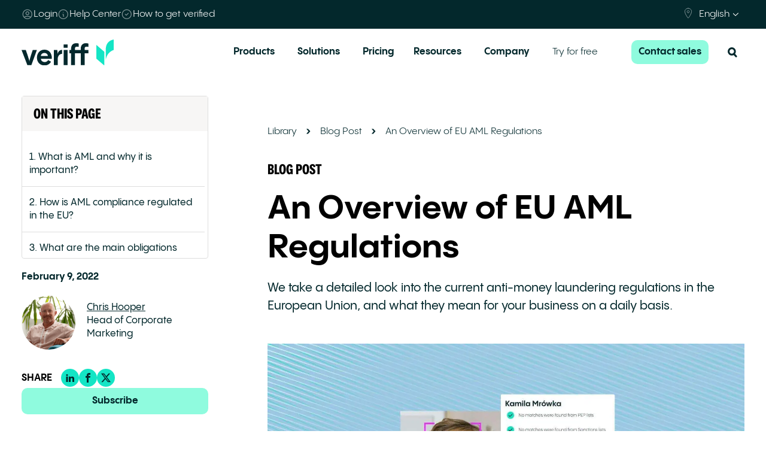

--- FILE ---
content_type: text/html; charset=UTF-8
request_url: https://www.veriff.com/blog/eu-aml-regulations
body_size: 32127
content:
<!DOCTYPE html>
<html lang="en-US" prefix="og: https://ogp.me/ns#">
<head>
	<meta charset="UTF-8">
	<meta name="viewport" content="width=device-width, initial-scale=1, shrink-to-fit=no">

	    <!-- Start VWO Common Smartcode -->
    <script data-jetpack-boost="ignore" type='text/javascript'>
        var _vwo_clicks = 10;
    </script>
    <!-- End VWO Common Smartcode -->
        <!-- Start VWO Async SmartCode -->
    <link rel="preconnect" href="https://dev.visualwebsiteoptimizer.com" />
    <script data-jetpack-boost="ignore" type='text/javascript' id='vwoCode'>
        /* Fix: wp-rocket (application/ld+json) */
        window._vwo_code || (function () {
            var w=window,
            d=document;
            var account_id=729637,
            version=2.2,
            settings_tolerance=2000,
            library_tolerance=2500,
            use_existing_jquery=false,
            platform='web',
            hide_element='body',
            hide_element_style='opacity:0 !important;filter:alpha(opacity=0) !important;background:none !important';
            /* DO NOT EDIT BELOW THIS LINE */
            if(f=!1,v=d.querySelector('#vwoCode'),cc={},-1<d.URL.indexOf('__vwo_disable__')||w._vwo_code)return;try{var e=JSON.parse(localStorage.getItem('_vwo_'+account_id+'_config'));cc=e&&'object'==typeof e?e:{}}catch(e){}function r(t){try{return decodeURIComponent(t)}catch(e){return t}}var s=function(){var e={combination:[],combinationChoose:[],split:[],exclude:[],uuid:null,consent:null,optOut:null},t=d.cookie||'';if(!t)return e;for(var n,i,o=/(?:^|;\s*)(?:(_vis_opt_exp_(\d+)_combi=([^;]*))|(_vis_opt_exp_(\d+)_combi_choose=([^;]*))|(_vis_opt_exp_(\d+)_split=([^:;]*))|(_vis_opt_exp_(\d+)_exclude=[^;]*)|(_vis_opt_out=([^;]*))|(_vwo_global_opt_out=[^;]*)|(_vwo_uuid=([^;]*))|(_vwo_consent=([^;]*)))/g;null!==(n=o.exec(t));)try{n[1]?e.combination.push({id:n[2],value:r(n[3])}):n[4]?e.combinationChoose.push({id:n[5],value:r(n[6])}):n[7]?e.split.push({id:n[8],value:r(n[9])}):n[10]?e.exclude.push({id:n[11]}):n[12]?e.optOut=r(n[13]):n[14]?e.optOut=!0:n[15]?e.uuid=r(n[16]):n[17]&&(i=r(n[18]),e.consent=i&&3<=i.length?i.substring(0,3):null)}catch(e){}return e}();function i(){var e=function(){if(w.VWO&&Array.isArray(w.VWO))for(var e=0;e<w.VWO.length;e++){var t=w.VWO[e];if(Array.isArray(t)&&('setVisitorId'===t[0]||'setSessionId'===t[0]))return!0}return!1}(),t='a='+account_id+'&u='+encodeURIComponent(w._vis_opt_url||d.URL)+'&vn='+version+'&ph=1'+('undefined'!=typeof platform?'&p='+platform:'')+'&st='+w.performance.now();e||((n=function(){var e,t=[],n={},i=w.VWO&&w.VWO.appliedCampaigns||{};for(e in i){var o=i[e]&&i[e].v;o&&(t.push(e+'-'+o+'-1'),n[e]=!0)}if(s&&s.combination)for(var r=0;r<s.combination.length;r++){var a=s.combination[r];n[a.id]||t.push(a.id+'-'+a.value)}return t.join('|')}())&&(t+='&c='+n),(n=function(){var e=[],t={};if(s&&s.combinationChoose)for(var n=0;n<s.combinationChoose.length;n++){var i=s.combinationChoose[n];e.push(i.id+'-'+i.value),t[i.id]=!0}if(s&&s.split)for(var o=0;o<s.split.length;o++)t[(i=s.split[o]).id]||e.push(i.id+'-'+i.value);return e.join('|')}())&&(t+='&cc='+n),(n=function(){var e={},t=[];if(w.VWO&&Array.isArray(w.VWO))for(var n=0;n<w.VWO.length;n++){var i=w.VWO[n];if(Array.isArray(i)&&'setVariation'===i[0]&&i[1]&&Array.isArray(i[1]))for(var o=0;o<i[1].length;o++){var r,a=i[1][o];a&&'object'==typeof a&&(r=a.e,a=a.v,r&&a&&(e[r]=a))}}for(r in e)t.push(r+'-'+e[r]);return t.join('|')}())&&(t+='&sv='+n)),s&&s.optOut&&(t+='&o='+s.optOut);var n=function(){var e=[],t={};if(s&&s.exclude)for(var n=0;n<s.exclude.length;n++){var i=s.exclude[n];t[i.id]||(e.push(i.id),t[i.id]=!0)}return e.join('|')}();return n&&(t+='&e='+n),s&&s.uuid&&(t+='&id='+s.uuid),s&&s.consent&&(t+='&consent='+s.consent),w.name&&-1<w.name.indexOf('_vis_preview')&&(t+='&pM=true'),w.VWO&&w.VWO.ed&&(t+='&ed='+w.VWO.ed),t}code={nonce:v&&v.nonce,use_existing_jquery:function(){return'undefined'!=typeof use_existing_jquery?use_existing_jquery:void 0},library_tolerance:function(){return'undefined'!=typeof library_tolerance?library_tolerance:void 0},settings_tolerance:function(){return cc.sT||settings_tolerance},hide_element_style:function(){return'{'+(cc.hES||hide_element_style)+'}'},hide_element:function(){return performance.getEntriesByName('first-contentful-paint')[0]?'':'string'==typeof cc.hE?cc.hE:hide_element},getVersion:function(){return version},finish:function(e){var t;f||(f=!0,(t=d.getElementById('_vis_opt_path_hides'))&&t.parentNode.removeChild(t),e&&((new Image).src='https://dev.visualwebsiteoptimizer.com/ee.gif?a='+account_id+e))},finished:function(){return f},addScript:function(e){var t=d.createElement('script');t.type='text/javascript',e.src?t.src=e.src:t.text=e.text,v&&t.setAttribute('nonce',v.nonce),d.getElementsByTagName('head')[0].appendChild(t)},load:function(e,t){t=t||{};var n=new XMLHttpRequest;n.open('GET',e,!0),n.withCredentials=!t.dSC,n.responseType=t.responseType||'text',n.onload=function(){if(t.onloadCb)return t.onloadCb(n,e);200===n.status?_vwo_code.addScript({text:n.responseText}):_vwo_code.finish('&e=loading_failure:'+e)},n.onerror=function(){if(t.onerrorCb)return t.onerrorCb(e);_vwo_code.finish('&e=loading_failure:'+e)},n.send()},init:function(){var e,t=this.settings_tolerance();w._vwo_settings_timer=setTimeout(function(){_vwo_code.finish()},t),'body'!==this.hide_element()?(n=d.createElement('style'),e=(t=this.hide_element())?t+this.hide_element_style():'',t=d.getElementsByTagName('head')[0],n.setAttribute('id','_vis_opt_path_hides'),v&&n.setAttribute('nonce',v.nonce),n.setAttribute('type','text/css'),n.styleSheet?n.styleSheet.cssText=e:n.appendChild(d.createTextNode(e)),t.appendChild(n)):(n=d.getElementsByTagName('head')[0],(e=d.createElement('div')).style.cssText='z-index: 2147483647 !important;position: fixed !important;left: 0 !important;top: 0 !important;width: 100% !important;height: 100% !important;background: white !important;',e.setAttribute('id','_vis_opt_path_hides'),e.classList.add('_vis_hide_layer'),n.parentNode.insertBefore(e,n.nextSibling));var n='https://dev.visualwebsiteoptimizer.com/j.php?'+i();-1!==w.location.search.indexOf('_vwo_xhr')?this.addScript({src:n}):this.load(n+'&x=true',{l:1})}};w._vwo_code=code;code.init();})();
    </script>
    <!-- End VWO Async SmartCode -->
    
<!-- Search Engine Optimization by Rank Math PRO - https://rankmath.com/ -->
<link media="all" href="https://www.veriff.com/wp-content/uploads/resources/css/aggregated_7012359ac5e2e058148e5128e9a70c68.css" rel="stylesheet"><link media="screen" href="https://www.veriff.com/wp-content/uploads/resources/css/aggregated_ef935e0171cca4eb89bf3a82a398c19a.css" rel="stylesheet"><title>EU AML Regulations - Veriff</title>
<meta name="description" content="Gain an insight into what AML regulations are, why they are important, and where you can go for support, in this article from the team at Veriff."/>
<meta name="robots" content="follow, index, max-snippet:-1, max-video-preview:-1, max-image-preview:large"/>
<link rel="canonical" href="https://www.veriff.com/blog/eu-aml-regulations" />
<meta property="og:locale" content="en_US" />
<meta property="og:type" content="article" />
<meta property="og:title" content="EU AML Regulations - Veriff" />
<meta property="og:description" content="Gain an insight into what AML regulations are, why they are important, and where you can go for support, in this article from the team at Veriff." />
<meta property="og:url" content="https://www.veriff.com/blog/eu-aml-regulations" />
<meta property="og:site_name" content="Veriff" />
<meta property="article:section" content="Blog Post" />
<meta property="og:updated_time" content="2025-11-05T17:10:22+02:00" />
<meta property="og:image" content="https://www.veriff.com/wp-content/uploads/2025/05/ZjnSd0MTzAJOClzZ_AML-header2.jpeg" />
<meta property="og:image:secure_url" content="https://www.veriff.com/wp-content/uploads/2025/05/ZjnSd0MTzAJOClzZ_AML-header2.jpeg" />
<meta property="og:image:width" content="1920" />
<meta property="og:image:height" content="1080" />
<meta property="og:image:alt" content="Header image" />
<meta property="og:image:type" content="image/jpeg" />
<meta property="article:published_time" content="2022-02-09T21:11:00+02:00" />
<meta property="article:modified_time" content="2025-11-05T17:10:22+02:00" />
<meta name="twitter:card" content="summary_large_image" />
<meta name="twitter:title" content="EU AML Regulations - Veriff" />
<meta name="twitter:description" content="Gain an insight into what AML regulations are, why they are important, and where you can go for support, in this article from the team at Veriff." />
<meta name="twitter:image" content="https://www.veriff.com/wp-content/uploads/2025/05/ZjnSd0MTzAJOClzZ_AML-header2.jpeg" />
<meta name="twitter:label1" content="Written by" />
<meta name="twitter:data1" content="agustina.bustinduy@veriff.net" />
<meta name="twitter:label2" content="Time to read" />
<meta name="twitter:data2" content="8 minutes" />
<script type="application/ld+json" class="rank-math-schema-pro">{"@context":"https://schema.org","@graph":[{"@type":["Organization","Person"],"@id":"https://www.veriff.com/#person","name":"Veriff","url":"https://www.veriff.com"},{"@type":"WebSite","@id":"https://www.veriff.com/#website","url":"https://www.veriff.com","name":"Veriff","publisher":{"@id":"https://www.veriff.com/#person"},"inLanguage":"en-US"},{"@type":"ImageObject","@id":"https://www.veriff.com/wp-content/uploads/2025/05/ZjnSd0MTzAJOClzZ_AML-header2.jpeg","url":"https://www.veriff.com/wp-content/uploads/2025/05/ZjnSd0MTzAJOClzZ_AML-header2.jpeg","width":"1920","height":"1080","caption":"Header image","inLanguage":"en-US"},{"@type":"BreadcrumbList","@id":"https://www.veriff.com/blog/eu-aml-regulations#breadcrumb","itemListElement":[{"@type":"ListItem","position":"1","item":{"@id":"https://www.veriff.com","name":"Home"}},{"@type":"ListItem","position":"2","item":{"@id":"https://www.veriff.com/blog/category/blog-post","name":"Blog Post"}},{"@type":"ListItem","position":"3","item":{"@id":"https://www.veriff.com/blog/eu-aml-regulations","name":"An Overview of EU AML Regulations"}}]},{"@type":"WebPage","@id":"https://www.veriff.com/blog/eu-aml-regulations#webpage","url":"https://www.veriff.com/blog/eu-aml-regulations","name":"EU AML Regulations - Veriff","datePublished":"2022-02-09T21:11:00+02:00","dateModified":"2025-11-05T17:10:22+02:00","isPartOf":{"@id":"https://www.veriff.com/#website"},"primaryImageOfPage":{"@id":"https://www.veriff.com/wp-content/uploads/2025/05/ZjnSd0MTzAJOClzZ_AML-header2.jpeg"},"inLanguage":"en-US","breadcrumb":{"@id":"https://www.veriff.com/blog/eu-aml-regulations#breadcrumb"}},{"@type":"Person","@id":"https://www.veriff.com/author/agustina-bustinduyveriff-net","name":"agustina.bustinduy@veriff.net","url":"https://www.veriff.com/author/agustina-bustinduyveriff-net","image":{"@type":"ImageObject","@id":"https://secure.gravatar.com/avatar/1c923b46055179b4867aff4e5c2f3aff02327053b5369061d3df6447cc5ad477?s=96&amp;d=mm&amp;r=g","url":"https://secure.gravatar.com/avatar/1c923b46055179b4867aff4e5c2f3aff02327053b5369061d3df6447cc5ad477?s=96&amp;d=mm&amp;r=g","caption":"agustina.bustinduy@veriff.net","inLanguage":"en-US"}},{"@type":"NewsArticle","headline":"EU AML Regulations - Veriff","datePublished":"2022-02-09T21:11:00+02:00","dateModified":"2025-11-05T17:10:22+02:00","articleSection":"AML Screening, Blog Post, Metaverse","author":{"@id":"https://www.veriff.com/author/agustina-bustinduyveriff-net","name":"agustina.bustinduy@veriff.net"},"publisher":{"@id":"https://www.veriff.com/#person"},"description":"Gain an insight into what AML regulations are, why they are important, and where you can go for support, in this article from the team at Veriff.","copyrightYear":"2025","copyrightHolder":{"@id":"https://www.veriff.com/#person"},"name":"EU AML Regulations - Veriff","@id":"https://www.veriff.com/blog/eu-aml-regulations#richSnippet","isPartOf":{"@id":"https://www.veriff.com/blog/eu-aml-regulations#webpage"},"image":{"@id":"https://www.veriff.com/wp-content/uploads/2025/05/ZjnSd0MTzAJOClzZ_AML-header2.jpeg"},"inLanguage":"en-US","mainEntityOfPage":{"@id":"https://www.veriff.com/blog/eu-aml-regulations#webpage"}}]}</script>
<!-- /Rank Math WordPress SEO plugin -->

<link rel="alternate" type="application/rss+xml" title="Veriff &raquo; Feed" href="https://www.veriff.com/feed" />
<link rel="alternate" type="application/rss+xml" title="Veriff &raquo; Comments Feed" href="https://www.veriff.com/comments/feed" />
<style id='wp-img-auto-sizes-contain-inline-css'>
img:is([sizes=auto i],[sizes^="auto," i]){contain-intrinsic-size:3000px 1500px}
/*# sourceURL=wp-img-auto-sizes-contain-inline-css */
</style>

<style id='wp-block-heading-inline-css'>
h1:where(.wp-block-heading).has-background,h2:where(.wp-block-heading).has-background,h3:where(.wp-block-heading).has-background,h4:where(.wp-block-heading).has-background,h5:where(.wp-block-heading).has-background,h6:where(.wp-block-heading).has-background{padding:1.25em 2.375em}h1.has-text-align-left[style*=writing-mode]:where([style*=vertical-lr]),h1.has-text-align-right[style*=writing-mode]:where([style*=vertical-rl]),h2.has-text-align-left[style*=writing-mode]:where([style*=vertical-lr]),h2.has-text-align-right[style*=writing-mode]:where([style*=vertical-rl]),h3.has-text-align-left[style*=writing-mode]:where([style*=vertical-lr]),h3.has-text-align-right[style*=writing-mode]:where([style*=vertical-rl]),h4.has-text-align-left[style*=writing-mode]:where([style*=vertical-lr]),h4.has-text-align-right[style*=writing-mode]:where([style*=vertical-rl]),h5.has-text-align-left[style*=writing-mode]:where([style*=vertical-lr]),h5.has-text-align-right[style*=writing-mode]:where([style*=vertical-rl]),h6.has-text-align-left[style*=writing-mode]:where([style*=vertical-lr]),h6.has-text-align-right[style*=writing-mode]:where([style*=vertical-rl]){rotate:180deg}
/*# sourceURL=https://www.veriff.com/wp-includes/blocks/heading/style.min.css */
</style>
<style id='wp-block-list-inline-css'>
ol,ul{box-sizing:border-box}:root :where(.wp-block-list.has-background){padding:1.25em 2.375em}
/*# sourceURL=https://www.veriff.com/wp-includes/blocks/list/style.min.css */
</style>
<style id='wp-block-paragraph-inline-css'>
.is-small-text{font-size:.875em}.is-regular-text{font-size:1em}.is-large-text{font-size:2.25em}.is-larger-text{font-size:3em}.has-drop-cap:not(:focus):first-letter{float:left;font-size:8.4em;font-style:normal;font-weight:100;line-height:.68;margin:.05em .1em 0 0;text-transform:uppercase}body.rtl .has-drop-cap:not(:focus):first-letter{float:none;margin-left:.1em}p.has-drop-cap.has-background{overflow:hidden}:root :where(p.has-background){padding:1.25em 2.375em}:where(p.has-text-color:not(.has-link-color)) a{color:inherit}p.has-text-align-left[style*="writing-mode:vertical-lr"],p.has-text-align-right[style*="writing-mode:vertical-rl"]{rotate:180deg}
/*# sourceURL=https://www.veriff.com/wp-includes/blocks/paragraph/style.min.css */
</style>
<style id='global-styles-inline-css'>
:root{--wp--preset--aspect-ratio--square: 1;--wp--preset--aspect-ratio--4-3: 4/3;--wp--preset--aspect-ratio--3-4: 3/4;--wp--preset--aspect-ratio--3-2: 3/2;--wp--preset--aspect-ratio--2-3: 2/3;--wp--preset--aspect-ratio--16-9: 16/9;--wp--preset--aspect-ratio--9-16: 9/16;--wp--preset--color--black: #000000;--wp--preset--color--cyan-bluish-gray: #abb8c3;--wp--preset--color--white: #fff;--wp--preset--color--pale-pink: #f78da7;--wp--preset--color--vivid-red: #cf2e2e;--wp--preset--color--luminous-vivid-orange: #ff6900;--wp--preset--color--luminous-vivid-amber: #fcb900;--wp--preset--color--light-green-cyan: #7bdcb5;--wp--preset--color--vivid-green-cyan: #00d084;--wp--preset--color--pale-cyan-blue: #8ed1fc;--wp--preset--color--vivid-cyan-blue: #0693e3;--wp--preset--color--vivid-purple: #9b51e0;--wp--preset--color--blue: #9dc6e5;--wp--preset--color--indigo: #6610f2;--wp--preset--color--purple: #b9a9cb;--wp--preset--color--pink: #d63384;--wp--preset--color--red: #e02006;--wp--preset--color--orange: #fd7e14;--wp--preset--color--yellow: #ffc107;--wp--preset--color--green: #198754;--wp--preset--color--teal: #20c997;--wp--preset--color--cyan: #0dcaf0;--wp--preset--color--gray: #6c757d;--wp--preset--color--gray-dark: #343a40;--wp--preset--gradient--vivid-cyan-blue-to-vivid-purple: linear-gradient(135deg,rgb(6,147,227) 0%,rgb(155,81,224) 100%);--wp--preset--gradient--light-green-cyan-to-vivid-green-cyan: linear-gradient(135deg,rgb(122,220,180) 0%,rgb(0,208,130) 100%);--wp--preset--gradient--luminous-vivid-amber-to-luminous-vivid-orange: linear-gradient(135deg,rgb(252,185,0) 0%,rgb(255,105,0) 100%);--wp--preset--gradient--luminous-vivid-orange-to-vivid-red: linear-gradient(135deg,rgb(255,105,0) 0%,rgb(207,46,46) 100%);--wp--preset--gradient--very-light-gray-to-cyan-bluish-gray: linear-gradient(135deg,rgb(238,238,238) 0%,rgb(169,184,195) 100%);--wp--preset--gradient--cool-to-warm-spectrum: linear-gradient(135deg,rgb(74,234,220) 0%,rgb(151,120,209) 20%,rgb(207,42,186) 40%,rgb(238,44,130) 60%,rgb(251,105,98) 80%,rgb(254,248,76) 100%);--wp--preset--gradient--blush-light-purple: linear-gradient(135deg,rgb(255,206,236) 0%,rgb(152,150,240) 100%);--wp--preset--gradient--blush-bordeaux: linear-gradient(135deg,rgb(254,205,165) 0%,rgb(254,45,45) 50%,rgb(107,0,62) 100%);--wp--preset--gradient--luminous-dusk: linear-gradient(135deg,rgb(255,203,112) 0%,rgb(199,81,192) 50%,rgb(65,88,208) 100%);--wp--preset--gradient--pale-ocean: linear-gradient(135deg,rgb(255,245,203) 0%,rgb(182,227,212) 50%,rgb(51,167,181) 100%);--wp--preset--gradient--electric-grass: linear-gradient(135deg,rgb(202,248,128) 0%,rgb(113,206,126) 100%);--wp--preset--gradient--midnight: linear-gradient(135deg,rgb(2,3,129) 0%,rgb(40,116,252) 100%);--wp--preset--font-size--small: 13px;--wp--preset--font-size--medium: 20px;--wp--preset--font-size--large: 36px;--wp--preset--font-size--x-large: 42px;--wp--preset--spacing--20: 0.44rem;--wp--preset--spacing--30: 0.67rem;--wp--preset--spacing--40: 1rem;--wp--preset--spacing--50: 1.5rem;--wp--preset--spacing--60: 2.25rem;--wp--preset--spacing--70: 3.38rem;--wp--preset--spacing--80: 5.06rem;--wp--preset--shadow--natural: 6px 6px 9px rgba(0, 0, 0, 0.2);--wp--preset--shadow--deep: 12px 12px 50px rgba(0, 0, 0, 0.4);--wp--preset--shadow--sharp: 6px 6px 0px rgba(0, 0, 0, 0.2);--wp--preset--shadow--outlined: 6px 6px 0px -3px rgb(255, 255, 255), 6px 6px rgb(0, 0, 0);--wp--preset--shadow--crisp: 6px 6px 0px rgb(0, 0, 0);}:where(.is-layout-flex){gap: 0.5em;}:where(.is-layout-grid){gap: 0.5em;}body .is-layout-flex{display: flex;}.is-layout-flex{flex-wrap: wrap;align-items: center;}.is-layout-flex > :is(*, div){margin: 0;}body .is-layout-grid{display: grid;}.is-layout-grid > :is(*, div){margin: 0;}:where(.wp-block-columns.is-layout-flex){gap: 2em;}:where(.wp-block-columns.is-layout-grid){gap: 2em;}:where(.wp-block-post-template.is-layout-flex){gap: 1.25em;}:where(.wp-block-post-template.is-layout-grid){gap: 1.25em;}.has-black-color{color: var(--wp--preset--color--black) !important;}.has-cyan-bluish-gray-color{color: var(--wp--preset--color--cyan-bluish-gray) !important;}.has-white-color{color: var(--wp--preset--color--white) !important;}.has-pale-pink-color{color: var(--wp--preset--color--pale-pink) !important;}.has-vivid-red-color{color: var(--wp--preset--color--vivid-red) !important;}.has-luminous-vivid-orange-color{color: var(--wp--preset--color--luminous-vivid-orange) !important;}.has-luminous-vivid-amber-color{color: var(--wp--preset--color--luminous-vivid-amber) !important;}.has-light-green-cyan-color{color: var(--wp--preset--color--light-green-cyan) !important;}.has-vivid-green-cyan-color{color: var(--wp--preset--color--vivid-green-cyan) !important;}.has-pale-cyan-blue-color{color: var(--wp--preset--color--pale-cyan-blue) !important;}.has-vivid-cyan-blue-color{color: var(--wp--preset--color--vivid-cyan-blue) !important;}.has-vivid-purple-color{color: var(--wp--preset--color--vivid-purple) !important;}.has-black-background-color{background-color: var(--wp--preset--color--black) !important;}.has-cyan-bluish-gray-background-color{background-color: var(--wp--preset--color--cyan-bluish-gray) !important;}.has-white-background-color{background-color: var(--wp--preset--color--white) !important;}.has-pale-pink-background-color{background-color: var(--wp--preset--color--pale-pink) !important;}.has-vivid-red-background-color{background-color: var(--wp--preset--color--vivid-red) !important;}.has-luminous-vivid-orange-background-color{background-color: var(--wp--preset--color--luminous-vivid-orange) !important;}.has-luminous-vivid-amber-background-color{background-color: var(--wp--preset--color--luminous-vivid-amber) !important;}.has-light-green-cyan-background-color{background-color: var(--wp--preset--color--light-green-cyan) !important;}.has-vivid-green-cyan-background-color{background-color: var(--wp--preset--color--vivid-green-cyan) !important;}.has-pale-cyan-blue-background-color{background-color: var(--wp--preset--color--pale-cyan-blue) !important;}.has-vivid-cyan-blue-background-color{background-color: var(--wp--preset--color--vivid-cyan-blue) !important;}.has-vivid-purple-background-color{background-color: var(--wp--preset--color--vivid-purple) !important;}.has-black-border-color{border-color: var(--wp--preset--color--black) !important;}.has-cyan-bluish-gray-border-color{border-color: var(--wp--preset--color--cyan-bluish-gray) !important;}.has-white-border-color{border-color: var(--wp--preset--color--white) !important;}.has-pale-pink-border-color{border-color: var(--wp--preset--color--pale-pink) !important;}.has-vivid-red-border-color{border-color: var(--wp--preset--color--vivid-red) !important;}.has-luminous-vivid-orange-border-color{border-color: var(--wp--preset--color--luminous-vivid-orange) !important;}.has-luminous-vivid-amber-border-color{border-color: var(--wp--preset--color--luminous-vivid-amber) !important;}.has-light-green-cyan-border-color{border-color: var(--wp--preset--color--light-green-cyan) !important;}.has-vivid-green-cyan-border-color{border-color: var(--wp--preset--color--vivid-green-cyan) !important;}.has-pale-cyan-blue-border-color{border-color: var(--wp--preset--color--pale-cyan-blue) !important;}.has-vivid-cyan-blue-border-color{border-color: var(--wp--preset--color--vivid-cyan-blue) !important;}.has-vivid-purple-border-color{border-color: var(--wp--preset--color--vivid-purple) !important;}.has-vivid-cyan-blue-to-vivid-purple-gradient-background{background: var(--wp--preset--gradient--vivid-cyan-blue-to-vivid-purple) !important;}.has-light-green-cyan-to-vivid-green-cyan-gradient-background{background: var(--wp--preset--gradient--light-green-cyan-to-vivid-green-cyan) !important;}.has-luminous-vivid-amber-to-luminous-vivid-orange-gradient-background{background: var(--wp--preset--gradient--luminous-vivid-amber-to-luminous-vivid-orange) !important;}.has-luminous-vivid-orange-to-vivid-red-gradient-background{background: var(--wp--preset--gradient--luminous-vivid-orange-to-vivid-red) !important;}.has-very-light-gray-to-cyan-bluish-gray-gradient-background{background: var(--wp--preset--gradient--very-light-gray-to-cyan-bluish-gray) !important;}.has-cool-to-warm-spectrum-gradient-background{background: var(--wp--preset--gradient--cool-to-warm-spectrum) !important;}.has-blush-light-purple-gradient-background{background: var(--wp--preset--gradient--blush-light-purple) !important;}.has-blush-bordeaux-gradient-background{background: var(--wp--preset--gradient--blush-bordeaux) !important;}.has-luminous-dusk-gradient-background{background: var(--wp--preset--gradient--luminous-dusk) !important;}.has-pale-ocean-gradient-background{background: var(--wp--preset--gradient--pale-ocean) !important;}.has-electric-grass-gradient-background{background: var(--wp--preset--gradient--electric-grass) !important;}.has-midnight-gradient-background{background: var(--wp--preset--gradient--midnight) !important;}.has-small-font-size{font-size: var(--wp--preset--font-size--small) !important;}.has-medium-font-size{font-size: var(--wp--preset--font-size--medium) !important;}.has-large-font-size{font-size: var(--wp--preset--font-size--large) !important;}.has-x-large-font-size{font-size: var(--wp--preset--font-size--x-large) !important;}
/*# sourceURL=global-styles-inline-css */
</style>

<style id='classic-theme-styles-inline-css'>
/*! This file is auto-generated */
.wp-block-button__link{color:#fff;background-color:#32373c;border-radius:9999px;box-shadow:none;text-decoration:none;padding:calc(.667em + 2px) calc(1.333em + 2px);font-size:1.125em}.wp-block-file__button{background:#32373c;color:#fff;text-decoration:none}
/*# sourceURL=/wp-includes/css/classic-themes.min.css */
</style>

<style id='wpml-legacy-dropdown-0-inline-css'>
.wpml-ls-statics-shortcode_actions a, .wpml-ls-statics-shortcode_actions .wpml-ls-sub-menu a, .wpml-ls-statics-shortcode_actions .wpml-ls-sub-menu a:link, .wpml-ls-statics-shortcode_actions li:not(.wpml-ls-current-language) .wpml-ls-link, .wpml-ls-statics-shortcode_actions li:not(.wpml-ls-current-language) .wpml-ls-link:link {color:#0a0a0a;}
/*# sourceURL=wpml-legacy-dropdown-0-inline-css */
</style>
<link rel='stylesheet' id='megamenu-css' href='https://www.veriff.com/wp-content/uploads/maxmegamenu/style_en.css' media='all' />







<style id='tablepress-default-inline-css'>
.tablepress{--style-variation:custom;--head-text-color:#000;--head-bg-color:#03282c;--head-active-bg-color:#11615c;--odd-bg-color:#f0fffa;--even-bg-color:#fff;--hover-bg-color:#fff;--border-color:#fff;--responsive-collapse-expand-text-color:#11615c;--responsive-collapse-expand-bg-color:#f6f6f6;--responsive-collapse-close-text-color:#11615c;--responsive-collapse-close-bg-color:#d4faed}.tablepress .title{font-size:18px;font-weight:700}.tablepress thead tr:first-child{background-color:#11615C;color:#fff;font-weight:700}.tablepress .row-group,.tablepress .row-group td{background-color:#11615C!important;color:#fff;font-weight:700;text-align:left}.tablepress tbody td:nth-child(1){background-color:#f6f6f6}.tablepress tbody td:nth-child(2){background-color:#F0FFFA}.tablepress tbody td:nth-child(3){background-color:#D4FAED}.tablepress tbody td:nth-child(4){background-color:#F8F3F0}.tablepress tbody tr:hover td:nth-child(1){background-color:#f6f6f6}.tablepress tbody tr:hover td:nth-child(2){background-color:#F0FFFA}.tablepress tbody tr:hover td:nth-child(3){background-color:#D4FAED}.tablepress tbody tr:hover td:nth-child(4){background-color:#F8F3F0}
/*# sourceURL=tablepress-default-inline-css */
</style>









<link rel='stylesheet' id='search-filter-ugc-styles-css' href='https://www.veriff.com/wp-content/uploads/search-filter/style.css' media='all' />
<script type="text/javascript">
		if ( ! Object.hasOwn( window, 'searchAndFilter' ) ) {
			window.searchAndFilter = {};
		}
		</script><script id="wpml-cookie-js-extra">
var wpml_cookies = {"wp-wpml_current_language":{"value":"en","expires":1,"path":"/"}};
var wpml_cookies = {"wp-wpml_current_language":{"value":"en","expires":1,"path":"/"}};
//# sourceURL=wpml-cookie-js-extra
</script>

<script src="https://www.veriff.com/wp-includes/js/jquery/jquery.min.js" id="jquery-core-js"></script>


<script id="search-filter-js-before">
window.searchAndFilter.frontend = {"fields":{},"queries":{},"library":{"fields":{},"components":{}},"restNonce":"7e963414b5","homeUrl":"https:\/\/www.veriff.com","isPro":true,"suggestionsNonce":"396bb6770e"};
//# sourceURL=search-filter-js-before
</script>

<meta name="generator" content="WordPress 6.9" />
<meta name="generator" content="WPML ver:4.8.6 stt:1,15,42,2;" />
<!-- Stream WordPress user activity plugin v4.1.1 -->
<link rel="preconnect" href="https://cdnjs.cloudflare.com" crossorigin><link rel="stylesheet" href="https://cdnjs.cloudflare.com/ajax/libs/magnific-popup.js/1.1.0/magnific-popup.min.css"><link rel="stylesheet" href="https://unpkg.com/aos@2.3.1/dist/aos.css"><link rel="stylesheet" href="https://cdn.jsdelivr.net/npm/swiper@11/swiper-bundle.min.css"><link rel="stylesheet" href="https://cdn.jsdelivr.net/npm/prismjs@1.29.0/themes/prism-tomorrow.min.css"><meta name="mobile-web-app-capable" content="yes">
<meta name="apple-mobile-web-app-capable" content="yes">
<meta name="apple-mobile-web-app-title" content="Veriff - ">
<link rel="icon" href="https://www.veriff.com/wp-content/uploads/2025/09/cropped-veriff-favicon_logo-32x32.png" sizes="32x32" />
<link rel="icon" href="https://www.veriff.com/wp-content/uploads/2025/09/cropped-veriff-favicon_logo-192x192.png" sizes="192x192" />
<link rel="apple-touch-icon" href="https://www.veriff.com/wp-content/uploads/2025/09/cropped-veriff-favicon_logo-180x180.png" />
<meta name="msapplication-TileImage" content="https://www.veriff.com/wp-content/uploads/2025/09/cropped-veriff-favicon_logo-270x270.png" />
<style type="text/css">/** Mega Menu CSS: fs **/</style>
	

	<link rel="profile" href="http://gmpg.org/xfn/11">

	<!-- Preconnects -->
	<link rel="preconnect" href="https://www.googletagmanager.com" crossorigin>
	<link rel="dns-prefetch" href="https://www.googletagmanager.com">
	<link rel="preconnect" href="https://cdn-cookieyes.com" crossorigin>
	<link rel="dns-prefetch" href="https://cdn-cookieyes.com">
	<link rel="preconnect" href="https://dev.visualwebsiteoptimizer.com" crossorigin>
	<link rel="dns-prefetch" href="https://dev.visualwebsiteoptimizer.com">
	<link rel="preconnect" href="https://cdnjs.cloudflare.com" crossorigin>
	<link rel="dns-prefetch" href="https://cdnjs.cloudflare.com">
	<link rel="preconnect" href="https://cdn.jsdelivr.net" crossorigin>
	<link rel="dns-prefetch" href="https://cdn.jsdelivr.net">
	<link rel="preconnect" href="https://unpkg.com" crossorigin>
	<link rel="dns-prefetch" href="https://unpkg.com">
	<link rel="preconnect" href="https://cdn.plyr.io" crossorigin>
	<link rel="dns-prefetch" href="https://cdn.plyr.io">


	<!-- Consent defaults -->
	<script>
		window.dataLayer = window.dataLayer || [];
		function gtag(){dataLayer.push(arguments);}
		gtag('consent', 'default', {
			ad_storage: 'denied',
			ad_user_data: 'denied',
			ad_personalization: 'denied',
			analytics_storage: 'denied',
			functionality_storage: 'denied',
			personalization_storage: 'denied',
			security_storage: 'granted',
			wait_for_update: 2000,
		});
		gtag('set', 'ads_data_redaction', true);
		gtag('set', 'url_passthrough', false);
	</script>

	<!-- Google Tag Manager -->
	<script>
		(function(w,d,s,l,i){w[l]=w[l]||[];w[l].push({'gtm.start':
		new Date().getTime(),event:'gtm.js'});var f=d.getElementsByTagName(s)[0],
		j=d.createElement(s),dl=l!='dataLayer'?'&l='+l:'';j.async=true;j.src=
		'https://www.googletagmanager.com/gtm.js?id='+i+dl;f.parentNode.insertBefore(j,f);
		})(window,document,'script','dataLayer','GTM-P2ZZ69R');
	</script>

	<!-- CookieYes -->
	<script id="cookieyes" type="text/javascript" data-src="https://cdn-cookieyes.com/client_data/6b33f56383c830a38213408c/script.js"></script>

	<!-- VWO SmartCode -->
	<script type="text/javascript">
		window.VWO = window.VWO || [];
		window.VWO.init = window.VWO.init || function(state){ window.VWO.consentState = state; };

		function updateVWOConsent() {
			if (typeof getCkyConsent !== "function") return;

			var consentData = getCkyConsent();
			if (!consentData || typeof consentData.isUserActionCompleted === 'undefined') return;

			var consentGiven = !!consentData.categories?.analytics;

			// 1 = tracking allowed, 2 = undecided, 3 = declined
			var vwoState = !consentData.isUserActionCompleted ? 2 : (consentGiven ? 1 : 3);

			window.VWO.init(vwoState);
		}

		document.addEventListener("cookieyes_consent_update", updateVWOConsent);
		document.addEventListener("cookieyes_banner_load", updateVWOConsent);
		updateVWOConsent();
	</script>

	<!-- Amplitude tracking -->
	<script src="https://cdn.eu.amplitude.com/script/3842467cb4d493434a449eb378fd1fec.js"></script>
	<script>
		window.amplitude.init('3842467cb4d493434a449eb378fd1fec', {
			serverZone: 'EU',
			fetchRemoteConfig: false,
			autocapture: false,
		});	
	</script>

	<link rel="preload" href="https://www.veriff.com/wp-content/themes/veriff/fonts/PPPangramSans-Regular.woff2" as="font" type="font/woff2" crossorigin="anonymous"><link rel="preload" href="https://www.veriff.com/wp-content/themes/veriff/fonts/PPPangramSans-Medium.woff2" as="font" type="font/woff2" crossorigin="anonymous"><link rel="preload" href="https://www.veriff.com/wp-content/themes/veriff/fonts/PPPangramSans-Bold.woff2" as="font" type="font/woff2" crossorigin="anonymous"><link rel="preload" href="https://www.veriff.com/wp-content/themes/veriff/fonts/national-2-condensed-bold.woff2" as="font" type="font/woff2" crossorigin="anonymous"><link rel="preload" as="style" href="https://www.veriff.com/wp-content/themes/veriff/css/fonts.css"><link rel="preload" as="style" href="https://cdnjs.cloudflare.com/ajax/libs/font-awesome/6.5.2/css/all.min.css"><link rel="stylesheet" href="https://www.veriff.com/wp-content/themes/veriff/css/fonts.css"><link rel="preload" as="style" href="https://cdn.jsdelivr.net/npm/swiper@11/swiper-bundle.min.css"><link rel="preload" as="style" href="https://cdn.jsdelivr.net/npm/prismjs@1.29.0/themes/prism-tomorrow.min.css"><link rel="preload" as="style" href="https://cdnjs.cloudflare.com/ajax/libs/magnific-popup.js/1.1.0/magnific-popup.min.css"><link rel="preload" as="script" href="https://www.veriff.com/wp-includes/js/jquery/jquery.min.js"><link rel="preload" href="https://unpkg.com/aos@2.3.1/dist/aos.css" as="style" onload="this.rel='stylesheet'"><link rel="preload" as="script" href="https://cdnjs.cloudflare.com/ajax/libs/magnific-popup.js/1.1.0/jquery.magnific-popup.min.js"><link rel="preload" as="script" href="https://cdnjs.cloudflare.com/ajax/libs/slick-carousel/1.9.0/slick.min.js"><link rel="preload" href="https://cdn.plyr.io/3.7.8/plyr.css" as="style" onload="this.onload=null;this.rel='stylesheet'"><noscript><link rel="stylesheet" href="https://cdn.plyr.io/3.7.8/plyr.css"></noscript><link rel="preload" as="script" href="https://cdn.plyr.io/3.7.8/plyr.polyfilled.js"><script src="https://cdn.plyr.io/3.7.8/plyr.polyfilled.js"></script>
	<!-- {CSS_HERE} -->	
</head>
<body class="wp-singular post-template-default single single-post postid-12642 single-format-standard wp-embed-responsive wp-theme-understrap wp-child-theme-veriff mega-menu-primary understrap-has-sidebar" itemscope itemtype="http://schema.org/WebSite">
<!-- Google Tag Manager (noscript) -->
<noscript><iframe src="https://www.googletagmanager.com/ns.html?id=GTM-P2ZZ69R"
height="0" width="0" style="display:none;visibility:hidden"></iframe></noscript>
<!-- End Google Tag Manager (noscript) -->

<div id="page" class="site">
	<a class="skip-link visually-hidden-focusable" href="#page-wrapper">
		Skip to content	</a>
	<!-- Alert modal for blocked countries -->
	<div id="country-block-alert" class="mfp-hide">
		<div class="popup-container popup-danger">
			<button title="Close (Esc)" type="button" class="mfp-close custom-close-btn">×</button>
			<div class="content-center">
				<div>
					<img src="https://spcdn.shortpixel.ai/spio/ret_img,q_cdnize,to_webp,s_webp/www.veriff.com/wp-content/themes/veriff/assets/img/danger-icon.svg" alt="Alert"
						style="width: 48px; height: 48px;">
				</div>
				<p>
					<strong>We are sorry but this service is not available in your location.</strong>
				</p>
			</div>
		</div>
	</div>	
						            <style>
            .utilities-bar a { color: #fff; }        </style>
    	<div class="utilities-bar"  style="background:#03282C; color:#fff;">
		<div class="container">
			<div class="utility-bar-row">
				<div class="utility-bar-links" >
					<a href="https://station.veriff.com/login" class="utility-link"><noscript><img src="https://spcdn.shortpixel.ai/spio/ret_img,q_cdnize,to_webp,s_webp/www.veriff.com/wp-content/uploads/2025/08/icon-person.svg" alt="icon-utilities-bar" class="inline-icon"></noscript><img src='data:image/svg+xml,%3Csvg%20xmlns=%22http://www.w3.org/2000/svg%22%20viewBox=%220%200%20210%20140%22%3E%3C/svg%3E' data-src="https://spcdn.shortpixel.ai/spio/ret_img,q_cdnize,to_webp,s_webp/www.veriff.com/wp-content/uploads/2025/08/icon-person.svg" alt="icon-utilities-bar" class="lazyload inline-icon"> Login</a><a href="https://help.veriff.com/en/" class="utility-link"><noscript><img src="https://spcdn.shortpixel.ai/spio/ret_img,q_cdnize,to_webp,s_webp/www.veriff.com/wp-content/uploads/2025/08/icon-info.svg" alt="icon-utilities-bar" class="inline-icon"></noscript><img src='data:image/svg+xml,%3Csvg%20xmlns=%22http://www.w3.org/2000/svg%22%20viewBox=%220%200%20210%20140%22%3E%3C/svg%3E' data-src="https://spcdn.shortpixel.ai/spio/ret_img,q_cdnize,to_webp,s_webp/www.veriff.com/wp-content/uploads/2025/08/icon-info.svg" alt="icon-utilities-bar" class="lazyload inline-icon"> Help Center</a><a href="https://www.veriff.com/get-verified?navigation=slim" class="utility-link"><noscript><img src="https://spcdn.shortpixel.ai/spio/ret_img,q_cdnize,to_webp,s_webp/www.veriff.com/wp-content/uploads/2025/08/icon-checkCircle.svg" alt="icon-utilities-bar" class="inline-icon"></noscript><img src='data:image/svg+xml,%3Csvg%20xmlns=%22http://www.w3.org/2000/svg%22%20viewBox=%220%200%20210%20140%22%3E%3C/svg%3E' data-src="https://spcdn.shortpixel.ai/spio/ret_img,q_cdnize,to_webp,s_webp/www.veriff.com/wp-content/uploads/2025/08/icon-checkCircle.svg" alt="icon-utilities-bar" class="lazyload inline-icon"> How to get verified</a>				</div>
				<!--<div class="utility-bar-tools">
					<a href="#language" class="utility-link">
						<span class="dashicons dashicons-location mr-1"></span>English
					</a>
				</div>-->
                
<div
	 class="wpml-ls-statics-shortcode_actions wpml-ls wpml-ls-legacy-dropdown js-wpml-ls-legacy-dropdown">
	<ul role="menu">

		<li role="none" tabindex="0" class="wpml-ls-slot-shortcode_actions wpml-ls-item wpml-ls-item-en wpml-ls-current-language wpml-ls-first-item wpml-ls-item-legacy-dropdown">
			<a href="#" class="js-wpml-ls-item-toggle wpml-ls-item-toggle" role="menuitem" title="Switch to English">
                <span class="wpml-ls-native" role="menuitem">English</span></a>

			<ul class="wpml-ls-sub-menu" role="menu">
				
					<li class="wpml-ls-slot-shortcode_actions wpml-ls-item wpml-ls-item-es" role="none">
						<a href="https://www.veriff.com/es/blog/regulaciones-ue-aml" class="wpml-ls-link" role="menuitem" aria-label="Switch to Español" title="Switch to Español">
                            <span class="wpml-ls-native" lang="es">Español</span></a>
					</li>

				
					<li class="wpml-ls-slot-shortcode_actions wpml-ls-item wpml-ls-item-pt-br" role="none">
						<a href="https://www.veriff.com/pt-br/blog/regulacoes-aml-da-ue" class="wpml-ls-link" role="menuitem" aria-label="Switch to Português" title="Switch to Português">
                            <span class="wpml-ls-native" lang="pt-br">Português</span></a>
					</li>

				
					<li class="wpml-ls-slot-shortcode_actions wpml-ls-item wpml-ls-item-et wpml-ls-last-item" role="none">
						<a href="https://www.veriff.com/et" class="wpml-ls-link" role="menuitem" aria-label="Switch to Eesti" title="Switch to Eesti">
                            <span class="wpml-ls-native" lang="et">Eesti</span></a>
					</li>

							</ul>

		</li>

	</ul>
</div>
			</div>
		</div>
	</div>
				<header id="wrapper-navbar" class="header-site">
				<nav id="main-nav" class="navbar navbar-expand-lg " aria-label="Main Navigation">
					<div class="container">
						<!-- Logo -->
<div class="container-logo">
         <a href="https://www.veriff.com">
        <figure>
            <img src="https://spcdn.shortpixel.ai/spio/ret_img,q_cdnize,to_webp,s_webp/www.veriff.com/wp-content/uploads/2025/03/Logo.svg" alt="Logo Site">
        </figure>
    </a>

    </div>
<div class="content-menu-lists">
    <!-- The WordPress Menu goes here -->
    <div id="mega-menu-wrap-primary" class="mega-menu-wrap"><div class="mega-menu-toggle"><div class="mega-toggle-blocks-left"></div><div class="mega-toggle-blocks-center"></div><div class="mega-toggle-blocks-right"><div class='mega-toggle-block mega-menu-toggle-animated-block mega-toggle-block-0' id='mega-toggle-block-0'><button aria-label="Toggle Menu" class="mega-toggle-animated mega-toggle-animated-slider" type="button" aria-expanded="false">
                  <span class="mega-toggle-animated-box">
                    <span class="mega-toggle-animated-inner"></span>
                  </span>
                </button></div></div></div><ul id="mega-menu-primary" class="mega-menu max-mega-menu mega-menu-horizontal mega-no-js" data-event="hover_intent" data-effect="fade_up" data-effect-speed="200" data-effect-mobile="disabled" data-effect-speed-mobile="0" data-mobile-force-width="body" data-second-click="go" data-document-click="collapse" data-vertical-behaviour="accordion" data-breakpoint="991" data-unbind="false" data-mobile-state="collapse_all" data-mobile-direction="vertical" data-hover-intent-timeout="300" data-hover-intent-interval="100" data-overlay-desktop="false" data-overlay-mobile="false"><style>.utilities-bar a { color: #fff; }</style><li class="menu-item utilities-bar mobile" style="background:#03282C; color:#fff;"><div class="container"><div class="row"><div class="col-6"><a href="https://station.veriff.com/login" class="utility-link"><noscript><img src="https://spcdn.shortpixel.ai/spio/ret_img,q_cdnize,to_webp,s_webp/www.veriff.com/wp-content/uploads/2025/08/icon-person.svg" class="inline-icon"></noscript><img src='data:image/svg+xml,%3Csvg%20xmlns=%22http://www.w3.org/2000/svg%22%20viewBox=%220%200%20210%20140%22%3E%3C/svg%3E' data-src="https://spcdn.shortpixel.ai/spio/ret_img,q_cdnize,to_webp,s_webp/www.veriff.com/wp-content/uploads/2025/08/icon-person.svg" class="lazyload inline-icon"> Login</a></div><div class="col-6"><a href="https://help.veriff.com/en/" class="utility-link"><noscript><img src="https://spcdn.shortpixel.ai/spio/ret_img,q_cdnize,to_webp,s_webp/www.veriff.com/wp-content/uploads/2025/08/icon-info.svg" class="inline-icon"></noscript><img src='data:image/svg+xml,%3Csvg%20xmlns=%22http://www.w3.org/2000/svg%22%20viewBox=%220%200%20210%20140%22%3E%3C/svg%3E' data-src="https://spcdn.shortpixel.ai/spio/ret_img,q_cdnize,to_webp,s_webp/www.veriff.com/wp-content/uploads/2025/08/icon-info.svg" class="lazyload inline-icon"> Help Center</a></div><div class="col-6"><a href="https://www.veriff.com/get-verified?navigation=slim" class="utility-link"><noscript><img src="https://spcdn.shortpixel.ai/spio/ret_img,q_cdnize,to_webp,s_webp/www.veriff.com/wp-content/uploads/2025/08/icon-checkCircle.svg" class="inline-icon"></noscript><img src='data:image/svg+xml,%3Csvg%20xmlns=%22http://www.w3.org/2000/svg%22%20viewBox=%220%200%20210%20140%22%3E%3C/svg%3E' data-src="https://spcdn.shortpixel.ai/spio/ret_img,q_cdnize,to_webp,s_webp/www.veriff.com/wp-content/uploads/2025/08/icon-checkCircle.svg" class="lazyload inline-icon"> How to get verified</a></div><div class="col-6">
<div
	 class="wpml-ls-statics-shortcode_actions wpml-ls wpml-ls-legacy-dropdown js-wpml-ls-legacy-dropdown">
	<ul role="menu">

		<li role="none" tabindex="0" class="wpml-ls-slot-shortcode_actions wpml-ls-item wpml-ls-item-en wpml-ls-current-language wpml-ls-first-item wpml-ls-item-legacy-dropdown">
			<a href="#" class="js-wpml-ls-item-toggle wpml-ls-item-toggle" role="menuitem" title="Switch to English">
                <span class="wpml-ls-native" role="menuitem">English</span></a>

			<ul class="wpml-ls-sub-menu" role="menu">
				
					<li class="wpml-ls-slot-shortcode_actions wpml-ls-item wpml-ls-item-es" role="none">
						<a href="https://www.veriff.com/es/blog/regulaciones-ue-aml" class="wpml-ls-link" role="menuitem" aria-label="Switch to Español" title="Switch to Español">
                            <span class="wpml-ls-native" lang="es">Español</span></a>
					</li>

				
					<li class="wpml-ls-slot-shortcode_actions wpml-ls-item wpml-ls-item-pt-br" role="none">
						<a href="https://www.veriff.com/pt-br/blog/regulacoes-aml-da-ue" class="wpml-ls-link" role="menuitem" aria-label="Switch to Português" title="Switch to Português">
                            <span class="wpml-ls-native" lang="pt-br">Português</span></a>
					</li>

				
					<li class="wpml-ls-slot-shortcode_actions wpml-ls-item wpml-ls-item-et wpml-ls-last-item" role="none">
						<a href="https://www.veriff.com/et" class="wpml-ls-link" role="menuitem" aria-label="Switch to Eesti" title="Switch to Eesti">
                            <span class="wpml-ls-native" lang="et">Eesti</span></a>
					</li>

							</ul>

		</li>

	</ul>
</div>
</div></div></div></li><li class="mega-menu-item mega-menu-item-type-custom mega-menu-item-object-custom mega-menu-item-has-children mega-menu-megamenu mega-menu-grid mega-align-bottom-left mega-menu-grid mega-menu-item-323" id="mega-menu-item-323"><a class="mega-menu-link" href="https://www.veriff.com/product" aria-expanded="false" tabindex="0">Products<span class="mega-indicator" aria-hidden="true"></span></a>
<ul class="mega-sub-menu" role='presentation'>
<li class="mega-menu-row" id="mega-menu-323-0">
	<ul class="mega-sub-menu" style='--columns:12' role='presentation'>
<li class="mega-menu-column mega-menu-columns-7-of-12" style="--columns:12; --span:7" id="mega-menu-323-0-0">
		<ul class="mega-sub-menu">
<li class="mega-title-submenu mega-menu-item mega-menu-item-type-custom mega-menu-item-object-custom mega-has-icon mega-icon-left mega-menu-item-4573 title-submenu" id="mega-menu-item-4573"><a class="mega-custom-icon mega-menu-link lazyLoadEnabled" href="/product/identity-verification-platform">IDENTITY VERIFICATION</a></li><li class="mega-menu-item mega-menu-item-type-custom mega-menu-item-object-custom mega-has-icon mega-icon-left mega-menu-item-4574" id="mega-menu-item-4574"><a class="mega-custom-icon mega-menu-link lazyLoadEnabled" href="/product/identity-verification">Identity & Document Verification</a></li><li class="mega-menu-item mega-menu-item-type-custom mega-menu-item-object-custom mega-has-icon mega-icon-left mega-menu-item-4575" id="mega-menu-item-4575"><a class="mega-custom-icon mega-menu-link lazyLoadEnabled" href="/product/proof-of-address">Proof of Address</a></li><li class="mega-menu-item mega-menu-item-type-custom mega-menu-item-object-custom mega-has-icon mega-icon-left mega-menu-item-4576" id="mega-menu-item-4576"><a class="mega-custom-icon mega-menu-link lazyLoadEnabled" href="/product/db-verification-checks">Database Verification</a></li><li class="mega-menu-item mega-menu-item-type-custom mega-menu-item-object-custom mega-has-icon mega-icon-left mega-menu-item-4577" id="mega-menu-item-4577"><a class="mega-custom-icon mega-menu-link lazyLoadEnabled" href="/product/age-validation">Age Validation</a></li><li class="mega-menu-item mega-menu-item-type-custom mega-menu-item-object-custom mega-has-icon mega-icon-left mega-menu-item-4578" id="mega-menu-item-4578"><a class="mega-custom-icon mega-menu-link lazyLoadEnabled" href="/product/aml-screening">AML Screening</a></li>		</ul>
</li><li class="mega-menu-column mega-menu-columns-5-of-12" style="--columns:12; --span:5" id="mega-menu-323-0-1">
		<ul class="mega-sub-menu">
<li class="mega-title-submenu mega-menu-item mega-menu-item-type-custom mega-menu-item-object-custom mega-menu-item-4579 title-submenu" id="mega-menu-item-4579"><a class="mega-menu-link" href="/product/biometric-verification">BIOMETRIC VERIFICATION</a></li><li class="mega-menu-item mega-menu-item-type-custom mega-menu-item-object-custom mega-has-icon mega-icon-left mega-menu-item-4580" id="mega-menu-item-4580"><a class="mega-custom-icon mega-menu-link lazyLoadEnabled" href="/product/biometric-authentication">Biometric Authentication</a></li><li class="mega-menu-item mega-menu-item-type-custom mega-menu-item-object-custom mega-has-icon mega-icon-left mega-menu-item-37535" id="mega-menu-item-37535"><a class="mega-custom-icon mega-menu-link lazyLoadEnabled" href="/product/liveness">Liveness</a></li><li class="mega-last-item mega-menu-item mega-menu-item-type-custom mega-menu-item-object-custom mega-has-icon mega-icon-left mega-menu-item-4581 last-item" id="mega-menu-item-4581"><a class="mega-custom-icon mega-menu-link lazyLoadEnabled" href="/product/age-estimation">Age Estimation</a></li><li class="mega-title-submenu mega-menu-item mega-menu-item-type-custom mega-menu-item-object-custom mega-menu-item-4582 title-submenu" id="mega-menu-item-4582"><a class="mega-menu-link" href="/product/fraud-prevention">FRAUD PREVENTION</a></li><li class="mega-menu-item mega-menu-item-type-custom mega-menu-item-object-custom mega-has-icon mega-icon-left mega-menu-item-4583" id="mega-menu-item-4583"><a class="mega-custom-icon mega-menu-link lazyLoadEnabled" href="/product/fraud-protect">Fraud Protect</a></li><li class="mega-menu-item mega-menu-item-type-custom mega-menu-item-object-custom mega-has-icon mega-icon-left mega-menu-item-4585" id="mega-menu-item-4585"><a class="mega-custom-icon mega-menu-link lazyLoadEnabled" href="/product/fraud-intelligence">Fraud Intelligence</a></li>		</ul>
</li>	</ul>
</li><li class="mega-menu-row" id="mega-menu-323-1">
	<ul class="mega-sub-menu" style='--columns:12' role='presentation'>
<li class="mega-menu-column mega-menu-columns-3-of-12" style="--columns:12; --span:3" id="mega-menu-323-1-0"></li>	</ul>
</li></ul>
</li><li class="mega-menu-item mega-menu-item-type-custom mega-menu-item-object-custom mega-menu-item-has-children mega-menu-megamenu mega-menu-grid mega-align-bottom-left mega-menu-grid mega-menu-item-325" id="mega-menu-item-325"><a class="mega-menu-link" href="/solutions" aria-expanded="false" tabindex="0">Solutions<span class="mega-indicator" aria-hidden="true"></span></a>
<ul class="mega-sub-menu" role='presentation'>
<li class="mega-menu-row" id="mega-menu-325-0">
	<ul class="mega-sub-menu" style='--columns:12' role='presentation'>
<li class="mega-menu-column mega-menu-columns-7-of-12" style="--columns:12; --span:7" id="mega-menu-325-0-0">
		<ul class="mega-sub-menu">
<li class="mega-title-submenu mega-no-link mega-menu-item mega-menu-item-type-custom mega-menu-item-object-custom mega-menu-item-4586 title-submenu no-link" id="mega-menu-item-4586"><a class="mega-menu-link" href="/solutions">BY INDUSTRY</a></li><li class="mega-menu-item mega-menu-item-type-custom mega-menu-item-object-custom mega-has-icon mega-icon-left mega-menu-item-4587" id="mega-menu-item-4587"><a class="mega-custom-icon mega-menu-link lazyLoadEnabled" href="/industry/financial-services">Financial Services</a></li><li class="mega-menu-item mega-menu-item-type-custom mega-menu-item-object-custom mega-has-icon mega-icon-left mega-menu-item-4589" id="mega-menu-item-4589"><a class="mega-custom-icon mega-menu-link lazyLoadEnabled" href="/industry/marketplaces">eCommerce & Marketplaces</a></li><li class="mega-menu-item mega-menu-item-type-custom mega-menu-item-object-custom mega-has-icon mega-icon-left mega-menu-item-4590" id="mega-menu-item-4590"><a class="mega-custom-icon mega-menu-link lazyLoadEnabled" href="/industry/communities">Communities</a></li><li class="mega-menu-item mega-menu-item-type-custom mega-menu-item-object-custom mega-has-icon mega-icon-left mega-menu-item-4591" id="mega-menu-item-4591"><a class="mega-custom-icon mega-menu-link lazyLoadEnabled" href="/industry/igaming-video-gaming">iGaming & Video Gaming</a></li><li class="mega-menu-item mega-menu-item-type-custom mega-menu-item-object-custom mega-has-icon mega-icon-left mega-menu-item-4593" id="mega-menu-item-4593"><a class="mega-custom-icon mega-menu-link lazyLoadEnabled" href="/industry/mobility">Mobility & Transportation</a></li><li class="mega-menu-item mega-menu-item-type-custom mega-menu-item-object-custom mega-has-icon mega-icon-left mega-menu-item-4594" id="mega-menu-item-4594"><a class="mega-custom-icon mega-menu-link lazyLoadEnabled" href="/industry/hr-management-identity-verification">Human Resources</a></li>		</ul>
</li><li class="mega-menu-column mega-menu-columns-5-of-12" style="--columns:12; --span:5" id="mega-menu-325-0-1">
		<ul class="mega-sub-menu">
<li class="mega-title-submenu mega-no-link mega-menu-item mega-menu-item-type-custom mega-menu-item-object-custom mega-menu-item-4595 title-submenu no-link" id="mega-menu-item-4595"><a class="mega-menu-link" href="/solutions">BY USE CASE</a></li><li class="mega-menu-item mega-menu-item-type-custom mega-menu-item-object-custom mega-has-icon mega-icon-left mega-menu-item-4596" id="mega-menu-item-4596"><a class="mega-custom-icon mega-menu-link lazyLoadEnabled" href="/use-cases/new-account-onboarding">Onboarding</a></li><li class="mega-menu-item mega-menu-item-type-custom mega-menu-item-object-custom mega-has-icon mega-icon-left mega-menu-item-4597" id="mega-menu-item-4597"><a class="mega-custom-icon mega-menu-link lazyLoadEnabled" href="/use-cases/authentication">Authentication</a></li><li class="mega-menu-item mega-menu-item-type-custom mega-menu-item-object-custom mega-has-icon mega-icon-left mega-menu-item-4598" id="mega-menu-item-4598"><a class="mega-custom-icon mega-menu-link lazyLoadEnabled" href="/use-cases/age-verification">Age Verification</a></li><li class="mega-menu-item mega-menu-item-type-custom mega-menu-item-object-custom mega-has-icon mega-icon-left mega-menu-item-4599" id="mega-menu-item-4599"><a class="mega-custom-icon mega-menu-link lazyLoadEnabled" href="/use-cases/kye">Know Your Employee</a></li><li class="mega-menu-item mega-menu-item-type-custom mega-menu-item-object-custom mega-has-icon mega-icon-left mega-menu-item-4601" id="mega-menu-item-4601"><a class="mega-custom-icon mega-menu-link lazyLoadEnabled" href="/use-cases/kyc">Know Your Customer</a></li><li class="mega-menu-item mega-menu-item-type-custom mega-menu-item-object-custom mega-has-icon mega-icon-left mega-menu-item-4602" id="mega-menu-item-4602"><a class="mega-custom-icon mega-menu-link lazyLoadEnabled" href="/use-cases/reverification">Reverification</a></li>		</ul>
</li>	</ul>
</li></ul>
</li><li class="mega-menu-item mega-menu-item-type-post_type mega-menu-item-object-page mega-align-bottom-left mega-menu-flyout mega-menu-item-6475" id="mega-menu-item-6475"><a class="mega-menu-link" href="https://www.veriff.com/plans/self-serve" tabindex="0">Pricing</a></li><li class="mega-menu-item mega-menu-item-type-custom mega-menu-item-object-custom mega-menu-item-has-children mega-menu-megamenu mega-menu-grid mega-align-bottom-left mega-menu-grid mega-menu-item-327" id="mega-menu-item-327"><a class="mega-menu-link" href="https://www.veriff.com/all-resources" aria-expanded="false" tabindex="0">Resources<span class="mega-indicator" aria-hidden="true"></span></a>
<ul class="mega-sub-menu" role='presentation'>
<li class="mega-menu-row" id="mega-menu-327-0">
	<ul class="mega-sub-menu" style='--columns:12' role='presentation'>
<li class="mega-menu-column mega-menu-columns-6-of-12" style="--columns:12; --span:6" id="mega-menu-327-0-0">
		<ul class="mega-sub-menu">
<li class="mega-title-submenu mega-no-link mega-menu-item mega-menu-item-type-custom mega-menu-item-object-custom mega-menu-item-4604 title-submenu no-link" id="mega-menu-item-4604"><a class="mega-menu-link" href="/all-resources">EDUCATION</a></li><li class="mega-menu-item mega-menu-item-type-custom mega-menu-item-object-custom mega-has-icon mega-icon-left mega-menu-item-4605" id="mega-menu-item-4605"><a class="mega-custom-icon mega-menu-link lazyLoadEnabled" href="https://www.veriff.com/kyc">KYC Center</a></li><li class="mega-menu-item mega-menu-item-type-custom mega-menu-item-object-custom mega-has-icon mega-icon-left mega-menu-item-4606" id="mega-menu-item-4606"><a class="mega-custom-icon mega-menu-link lazyLoadEnabled" href="https://www.veriff.com/fraud">Fraud Center</a></li><li class="mega-menu-item mega-menu-item-type-custom mega-menu-item-object-custom mega-has-icon mega-icon-left mega-menu-item-4607" id="mega-menu-item-4607"><a class="mega-custom-icon mega-menu-link lazyLoadEnabled" href="https://www.veriff.com/onboarding">Onboarding Center</a></li><li class="mega-menu-item mega-menu-item-type-custom mega-menu-item-object-custom mega-has-icon mega-icon-left mega-menu-item-4608" id="mega-menu-item-4608"><a class="mega-custom-icon mega-menu-link lazyLoadEnabled" href="/identity-verification">IDV Center</a></li><li class="mega-menu-item mega-menu-item-type-custom mega-menu-item-object-custom mega-has-icon mega-icon-left mega-menu-item-4610" id="mega-menu-item-4610"><a class="mega-custom-icon mega-menu-link lazyLoadEnabled" href="/events">Events & Webinars</a></li>		</ul>
</li><li class="mega-menu-column mega-menu-columns-6-of-12" style="--columns:12; --span:6" id="mega-menu-327-0-1">
		<ul class="mega-sub-menu">
<li class="mega-title-submenu mega-no-link mega-menu-item mega-menu-item-type-custom mega-menu-item-object-custom mega-menu-item-4611 title-submenu no-link" id="mega-menu-item-4611"><a class="mega-menu-link" href="/for-developers">TOOLS</a></li><li class="mega-menu-item mega-menu-item-type-custom mega-menu-item-object-custom mega-has-icon mega-icon-left mega-menu-item-4612" id="mega-menu-item-4612"><a class="mega-custom-icon mega-menu-link lazyLoadEnabled" href="/for-developers">For Developers</a></li><li class="mega-menu-item mega-menu-item-type-custom mega-menu-item-object-custom mega-has-icon mega-icon-left mega-menu-item-4613" id="mega-menu-item-4613"><a class="mega-custom-icon mega-menu-link lazyLoadEnabled" href="/demo/age-estimation">Age Estimation Demo</a></li><li class="mega-menu-item mega-menu-item-type-custom mega-menu-item-object-custom mega-has-icon mega-icon-left mega-menu-item-4614" id="mega-menu-item-4614"><a class="mega-custom-icon mega-menu-link lazyLoadEnabled" href="/roi-calculator">ROI Calculator</a></li>		</ul>
</li>	</ul>
</li><li class="mega-menu-row mega-container-buttons container-buttons" id="mega-menu-327-1">
	<ul class="mega-sub-menu" style='--columns:12' role='presentation'>
<li class="mega-menu-column mega-menu-columns-6-of-12" style="--columns:12; --span:6" id="mega-menu-327-1-0">
		<ul class="mega-sub-menu">
<li class="mega-menu-item mega-menu-item-type-widget widget_custom_html mega-menu-item-custom_html-3" id="mega-menu-item-custom_html-3"><div class="textwidget custom-html-widget"><div class="content-buttons buttons-justification-star">
			
	<a class="btn-site btn-secondary btn-mode-dark" target="" href="https://www.veriff.com/all-resources">
						<span class="btn-text">View all resources<span></span>
						</span>
					</a>
									</div></div></li>		</ul>
</li><li class="mega-menu-column mega-menu-columns-6-of-12" style="--columns:12; --span:6" id="mega-menu-327-1-1">
		<ul class="mega-sub-menu">
<li class="mega-menu-item mega-menu-item-type-widget widget_custom_html mega-menu-item-custom_html-2" id="mega-menu-item-custom_html-2"><div class="textwidget custom-html-widget"><div class="content-buttons buttons-justification-star">
	<a href="https://www.veriff.com/live-demo" class="btn-site btn-secondary btn-mode-dark">
		<span class="btn-text">IDV live demo
			<span>
			</span>                           
		</span>                           
	</a>						
</div></div></li>		</ul>
</li>	</ul>
</li></ul>
</li><li class="mega-menu-item mega-menu-item-type-custom mega-menu-item-object-custom mega-menu-item-has-children mega-menu-megamenu mega-menu-grid mega-align-bottom-left mega-menu-grid mega-menu-item-6458" id="mega-menu-item-6458"><a class="mega-menu-link" href="https://www.veriff.com/company" aria-expanded="false" tabindex="0">Company<span class="mega-indicator" aria-hidden="true"></span></a>
<ul class="mega-sub-menu" role='presentation'>
<li class="mega-menu-row" id="mega-menu-6458-0">
	<ul class="mega-sub-menu" style='--columns:12' role='presentation'>
<li class="mega-menu-column mega-menu-columns-6-of-12" style="--columns:12; --span:6" id="mega-menu-6458-0-0">
		<ul class="mega-sub-menu">
<li class="mega-title-submenu mega-no-link mega-menu-item mega-menu-item-type-custom mega-menu-item-object-custom mega-menu-item-6459 title-submenu no-link" id="mega-menu-item-6459"><a class="mega-menu-link" href="https://www.veriff.com/company">ABOUT VERIFF</a></li><li class="mega-menu-item mega-menu-item-type-custom mega-menu-item-object-custom mega-has-icon mega-icon-left mega-menu-item-6460" id="mega-menu-item-6460"><a class="mega-custom-icon mega-menu-link lazyLoadEnabled" href="https://www.veriff.com/our-story">Our Story</a></li><li class="mega-menu-item mega-menu-item-type-custom mega-menu-item-object-custom mega-has-icon mega-icon-left mega-menu-item-6461" id="mega-menu-item-6461"><a class="mega-custom-icon mega-menu-link lazyLoadEnabled" href="https://www.veriff.com/about/why-veriff">Why Veriff?</a></li><li class="mega-menu-item mega-menu-item-type-custom mega-menu-item-object-custom mega-has-icon mega-icon-left mega-menu-item-6462" id="mega-menu-item-6462"><a class="mega-custom-icon mega-menu-link lazyLoadEnabled" href="https://www.veriff.com/supported-countries">Supported Countries</a></li><li class="mega-menu-item mega-menu-item-type-custom mega-menu-item-object-custom mega-has-icon mega-icon-left mega-menu-item-6463" id="mega-menu-item-6463"><a class="mega-custom-icon mega-menu-link lazyLoadEnabled" href="https://www.veriff.com/customers">Customers</a></li><li class="mega-menu-item mega-menu-item-type-custom mega-menu-item-object-custom mega-has-icon mega-icon-left mega-menu-item-6464" id="mega-menu-item-6464"><a class="mega-custom-icon mega-menu-link lazyLoadEnabled" href="https://www.veriff.com/trust-center">Trust Center</a></li><li class="mega-menu-item mega-menu-item-type-custom mega-menu-item-object-custom mega-has-icon mega-icon-left mega-menu-item-6465" id="mega-menu-item-6465"><a class="mega-custom-icon mega-menu-link lazyLoadEnabled" href="https://www.veriff.com/press">Press</a></li>		</ul>
</li><li class="mega-menu-column mega-menu-columns-6-of-12" style="--columns:12; --span:6" id="mega-menu-6458-0-1">
		<ul class="mega-sub-menu">
<li class="mega-title-submenu mega-no-link mega-menu-item mega-menu-item-type-custom mega-menu-item-object-custom mega-menu-item-6466 title-submenu no-link" id="mega-menu-item-6466"><a class="mega-menu-link" href="https://www.veriff.com/careers">WORK WITH US</a></li><li class="mega-menu-item mega-menu-item-type-custom mega-menu-item-object-custom mega-has-icon mega-icon-left mega-menu-item-6467" id="mega-menu-item-6467"><a class="mega-custom-icon mega-menu-link lazyLoadEnabled" href="https://www.veriff.com/careers">Careers</a></li><li class="mega-menu-item mega-menu-item-type-custom mega-menu-item-object-custom mega-has-icon mega-icon-left mega-menu-item-6468" id="mega-menu-item-6468"><a class="mega-custom-icon mega-menu-link lazyLoadEnabled" href="https://www.veriff.com/careers/open-positions">Open Positions</a></li><li class="mega-menu-item mega-menu-item-type-custom mega-menu-item-object-custom mega-has-icon mega-icon-left mega-menu-item-6469" id="mega-menu-item-6469"><a class="mega-custom-icon mega-menu-link lazyLoadEnabled" href="https://www.veriff.com/careers/our-locations">Our Locations</a></li><li class="mega-menu-item mega-menu-item-type-custom mega-menu-item-object-custom mega-has-icon mega-icon-left mega-menu-item-6470" id="mega-menu-item-6470"><a class="mega-custom-icon mega-menu-link lazyLoadEnabled" href="https://www.veriff.com/our-people">Our People</a></li><li class="mega-menu-item mega-menu-item-type-custom mega-menu-item-object-custom mega-has-icon mega-icon-left mega-menu-item-6471" id="mega-menu-item-6471"><a class="mega-custom-icon mega-menu-link lazyLoadEnabled" href="https://www.veriff.com/careers/faq">FAQ</a></li>		</ul>
</li>	</ul>
</li></ul>
</li><li class="mega-menu-item mega-menu-item-type-custom mega-menu-item-object-custom mega-align-bottom-left mega-menu-flyout mega-menu-item-27296" id="mega-menu-item-27296"><a class="mega-menu-link" href="https://station.veriff.com/signup" tabindex="0">Try for free</a></li>		<form class="search-form mobile-form" action="https://www.veriff.com/" method="get">
			<div class="icon-efect">
				<input type="text" name="s" placeholder="Search…"/>
				<noscript><img class="search-icon" src="https://spcdn.shortpixel.ai/spio/ret_img,q_cdnize,to_webp,s_webp/www.veriff.com/wp-content/themes/veriff/assets/img/search.svg"
				     alt="icon search"></noscript><img class="lazyload search-icon" src='data:image/svg+xml,%3Csvg%20xmlns=%22http://www.w3.org/2000/svg%22%20viewBox=%220%200%20210%20140%22%3E%3C/svg%3E' data-src="https://spcdn.shortpixel.ai/spio/ret_img,q_cdnize,to_webp,s_webp/www.veriff.com/wp-content/themes/veriff/assets/img/search.svg"
				     alt="icon search">
			</div>
		</form>
		</ul></div>    <div class="header-buttons content-desktop-tablet">
        		<div class="content-buttons buttons-justification-star">
												<a class="btn-site btn-primary btn-mode-dark "
					   target="" href="https://www.veriff.com/contact-sales">
						<span class="btn-text">Contact sales							<span><noscript><img src="https://spcdn.shortpixel.ai/spio/ret_img,q_cdnize,to_webp,s_webp/www.veriff.com/wp-content/themes/veriff/assets/img/buttonarrow.svg" class="button-arrow" alt="" aria-hidden="true"></noscript><img src='data:image/svg+xml,%3Csvg%20xmlns=%22http://www.w3.org/2000/svg%22%20viewBox=%220%200%20210%20140%22%3E%3C/svg%3E' data-src="https://spcdn.shortpixel.ai/spio/ret_img,q_cdnize,to_webp,s_webp/www.veriff.com/wp-content/themes/veriff/assets/img/buttonarrow.svg" class="lazyload button-arrow" alt="" aria-hidden="true"></span>
						</span>
					</a>
									</div>
	    </div>
    <div class="search-container desktop-form">
        <div class="search-button">
            <a href="#" class="toggle-search">
                <noscript><img class="search-icon" src="https://spcdn.shortpixel.ai/spio/ret_img,q_cdnize,to_webp,s_webp/www.veriff.com/wp-content/themes/veriff/assets/img/search.svg" alt="icon search"></noscript><img class="lazyload search-icon" src='data:image/svg+xml,%3Csvg%20xmlns=%22http://www.w3.org/2000/svg%22%20viewBox=%220%200%20210%20140%22%3E%3C/svg%3E' data-src="https://spcdn.shortpixel.ai/spio/ret_img,q_cdnize,to_webp,s_webp/www.veriff.com/wp-content/themes/veriff/assets/img/search.svg" alt="icon search">
                <noscript><img class="close-icon" src="https://spcdn.shortpixel.ai/spio/ret_img,q_cdnize,to_webp,s_webp/www.veriff.com/wp-content/themes/veriff/assets/img/close-nav-icon.svg" alt="icon close"></noscript><img class="lazyload close-icon" src='data:image/svg+xml,%3Csvg%20xmlns=%22http://www.w3.org/2000/svg%22%20viewBox=%220%200%20210%20140%22%3E%3C/svg%3E' data-src="https://spcdn.shortpixel.ai/spio/ret_img,q_cdnize,to_webp,s_webp/www.veriff.com/wp-content/themes/veriff/assets/img/close-nav-icon.svg" alt="icon close">
            </a>
        </div>
        <form class="search-form" action="https://www.veriff.com/" method="get" style="display: none;">
            <div class="icon-efect">
                <input type="text" name="s" placeholder="Search…" aria-label="Search site" />
				<input type="hidden" name="lang" value="en" />
                <noscript><img class="search-icon" src="https://spcdn.shortpixel.ai/spio/ret_img,q_cdnize,to_webp,s_webp/www.veriff.com/wp-content/themes/veriff/assets/img/search.svg" alt="icon search"></noscript><img class="lazyload search-icon" src='data:image/svg+xml,%3Csvg%20xmlns=%22http://www.w3.org/2000/svg%22%20viewBox=%220%200%20210%20140%22%3E%3C/svg%3E' data-src="https://spcdn.shortpixel.ai/spio/ret_img,q_cdnize,to_webp,s_webp/www.veriff.com/wp-content/themes/veriff/assets/img/search.svg" alt="icon search">
            </div>
        </form>
    </div>
</div>					</div>
				</nav>
			</header><!-- #wrapper-navbar -->
					















	



	
	<div class="page-single-posts">
		<section class="page-single-posts__content">
			<div class="container">
				<div id="post-content-id" class="wrapper post-content">
					<div class="row">
						<div class="col-lg-4">
							<div class="sidebar-left-single">
																		<div class="box-list-content">
											<div class="title-list-content">
												<h3 class="h6">ON THIS PAGE</h3>
											</div>
											<div class="list-content-single">
												<ul>
													<li><a href="#1-what-is-aml-and-why-it-is-important">1. What is AML and why it is important?</a></li><li><a href="#2-how-is-aml-compliance-regulated-in-the-eu">2. How is AML compliance regulated in the EU?</a></li><li><a href="#3-what-are-the-main-obligations-and-how-do-they-affect-you">3. What are the main obligations and how do they affect you?</a></li><li><a href="#4-what-are-the-plans-for-future-eu-aml-compliance">4. What are the plans for future EU AML compliance?</a></li><li><a href="#5-what-can-you-do-to-comply-and-how-we-at-veriff-can-help-you">5. What can you do to comply and how we at Veriff can help you?</a></li>												</ul>
											</div>
										</div>
																	
								<div class="box-author">
																					
											<div class="author-container">
												<p class="date-post">
													<strong class="d-block">February 9, 2022</strong>
												</p>
												<div class="meta-container">
													<a href="https://www.veriff.com/authors/chris-hooper">							
																													<figure>
																<img width="812" height="812" src="https://spcdn.shortpixel.ai/spio/ret_img,q_cdnize,to_webp,s_webp/www.veriff.com/wp-content/uploads/2025/10/veriff_authors-chris-hopper-.png" class="attachment-post-thumbnail size-post-thumbnail wp-post-image" alt="" decoding="async" fetchpriority="high" srcset="https://spcdn.shortpixel.ai/spio/ret_img,q_cdnize,to_webp,s_webp/www.veriff.com/wp-content/uploads/2025/10/veriff_authors-chris-hopper-.png 812w, https://spcdn.shortpixel.ai/spio/ret_img,q_cdnize,to_webp,s_webp/www.veriff.com/wp-content/uploads/2025/10/veriff_authors-chris-hopper--300x300.png 300w, https://spcdn.shortpixel.ai/spio/ret_img,q_cdnize,to_webp,s_webp/www.veriff.com/wp-content/uploads/2025/10/veriff_authors-chris-hopper--150x150.png 150w, https://spcdn.shortpixel.ai/spio/ret_img,q_cdnize,to_webp,s_webp/www.veriff.com/wp-content/uploads/2025/10/veriff_authors-chris-hopper--768x768.png 768w" sizes="(max-width: 812px) 100vw, 812px" />	
															</figure>
																											</a>
													<div class="details-author">
														<p class="">
															<a href="https://www.veriff.com/authors/chris-hooper">			
																<span class="d-block">Chris Hooper</span>
															</a>
															 Head of Corporate Marketing														</p>
													</div>	
												</div>													
											</div>																								
										           
																	</div>

								<div class="share-social-single">
									<h3 class="h6">Share</h3>
									<ul>
										<li>
											<a target="_blank" href="https://www.linkedin.com/shareArticle?mini=true&url=https://www.veriff.com/blog/eu-aml-regulations" title="linkedIn">
												<svg xmlns="http://www.w3.org/2000/svg" width="32" height="32" viewBox="0 0 32 32">
													<path d="M12 12h5.535v2.837h0.079c0.77-1.381 2.655-2.837 5.464-2.837 5.842 0 6.922 3.637 6.922 8.367v9.633h-5.769v-8.54c0-2.037-0.042-4.657-3.001-4.657-3.005 0-3.463 2.218-3.463 4.509v8.688h-5.767v-18z" fill="#03282c"/>
													<path d="M3 12h6v18h-6v-18z" fill="#03282c"/>
													<path d="M9 7c0 1.657-1.343 3-3 3s-3-1.343-3-3c0-1.657 1.343-3 3-3s3 1.343 3 3z" fill="#03282c"/>
												</svg>
											</a>
										</li>
										<li>
											<a target="_blank" href="https://www.facebook.com/sharer/sharer.php?u=https://www.veriff.com/blog/eu-aml-regulations" title="facebook">
												<svg xmlns="http://www.w3.org/2000/svg" width="32" height="32" viewBox="0 0 32 32">
													<path d="M19 6h5v-6h-5c-3.86 0-7 3.14-7 7v3h-4v6h4v16h6v-16h5l1-6h-6v-3c0-0.542 0.458-1 1-1z" fill="#03282c"/>
												</svg>
											</a>
										</li>
										<li>
											<a target="_blank" href="https://twitter.com/intent/tweet?text=An Overview of EU AML Regulations&amp;url=https://www.veriff.com/blog/eu-aml-regulations&amp;via=Crunchify" title="twitter">
												<svg xmlns="http://www.w3.org/2000/svg" width="16" height="16" viewBox="0 0 16 16">
													<path d="M12.6.75h2.454l-5.36 6.142L16 15.25h-4.937l-3.867-5.07-4.425 5.07H.316l5.733-6.57L0 .75h5.063l3.495 4.633L12.601.75Zm-.86 13.028h1.36L4.323 2.145H2.865l8.875 11.633Z" fill="#03282c"/>
												</svg>
											</a>
										</li>
									</ul>
								</div>
																	<!-- Button to open the popup -->
									<div class="subscribe-button-container">
										<a href="#subscriber-popup-12642"
										   class="btn-site btn-primary scroll-to-subscribe">
											<span class="btn-text">Subscribe												<span>
													<noscript><img
														src="https://spcdn.shortpixel.ai/spio/ret_img,q_cdnize,to_webp,s_webp/www.veriff.com/wp-content/themes/veriff/assets/img/buttonarrow.svg"
														alt="" class="button-arrow" aria-hidden="true"></noscript><img
													 src='data:image/svg+xml,%3Csvg%20xmlns=%22http://www.w3.org/2000/svg%22%20viewBox=%220%200%20210%20140%22%3E%3C/svg%3E' data-src="https://spcdn.shortpixel.ai/spio/ret_img,q_cdnize,to_webp,s_webp/www.veriff.com/wp-content/themes/veriff/assets/img/buttonarrow.svg"
														alt="" class="lazyload button-arrow" aria-hidden="true">
												</span>
											</span>
										</a>
									</div>

									<script>
										jQuery(document).ready(function ($) {
											$('.scroll-to-subscribe').on('click', (e) => {
												e.preventDefault();
												const $target = $('.block-cta-subscribe');

												if ($target.length) {
													const offsetTop = $target.offset().top - 150;
													window.scrollTo({
														top: offsetTop,
														behavior: 'smooth'
													});
												}												
											})
										});
									</script>
															</div>
						</div>
						<div class="col-lg-8">
							<main class="site-main content-main-cpt" id="main">
																	<nav class="breadcrumb-single" aria-label="breadcrumb">
										<ol class="breadcrumb">
											<li class="breadcrumb-item">
												<a href="https://www.veriff.com/all-resources">Library</a>
											</li>
											<li class="breadcrumb-item">
												<a href="https://www.veriff.com/all-resources?_post_type=5-what-can-you-do-to-comply-and-how-we-at-veriff-can-help-you">Blog Post</a>
											</li>
											<li class="breadcrumb-item active" aria-current="page">
												An Overview of EU AML Regulations											</li>
										</ol>
									</nav>
																
								<div class="post-type-title">
									<h6>Blog Post</h6>
								</div>

								
<article id="content-cpt-all">
   
    <div class="title-post" id="post-content-id-12642" >
        <h1>An Overview of EU AML Regulations</h1>    </div>

    <div class="post-content"><div class="lead-text-content"><p>We take a detailed look into the current anti-money laundering regulations in the European Union, and what they mean for your business on a daily basis.</p>
</div><div class="post-featured-image"><noscript><img width="1920" height="1080" src="https://spcdn.shortpixel.ai/spio/ret_img,q_cdnize,to_webp,s_webp/www.veriff.com/wp-content/uploads/2025/05/ZjnSd0MTzAJOClzZ_AML-header2.jpeg" class="attachment-full size-full wp-post-image" alt="Header image" decoding="async" srcset="https://spcdn.shortpixel.ai/spio/ret_img,q_cdnize,to_webp,s_webp/www.veriff.com/wp-content/uploads/2025/05/ZjnSd0MTzAJOClzZ_AML-header2.jpeg 1920w, https://spcdn.shortpixel.ai/spio/ret_img,q_cdnize,to_webp,s_webp/www.veriff.com/wp-content/uploads/2025/05/ZjnSd0MTzAJOClzZ_AML-header2-300x169.jpeg 300w, https://spcdn.shortpixel.ai/spio/ret_img,q_cdnize,to_webp,s_webp/www.veriff.com/wp-content/uploads/2025/05/ZjnSd0MTzAJOClzZ_AML-header2-1024x576.jpeg 1024w, https://spcdn.shortpixel.ai/spio/ret_img,q_cdnize,to_webp,s_webp/www.veriff.com/wp-content/uploads/2025/05/ZjnSd0MTzAJOClzZ_AML-header2-768x432.jpeg 768w, https://spcdn.shortpixel.ai/spio/ret_img,q_cdnize,to_webp,s_webp/www.veriff.com/wp-content/uploads/2025/05/ZjnSd0MTzAJOClzZ_AML-header2-1536x864.jpeg 1536w" sizes="(max-width: 1920px) 100vw, 1920px" /></noscript><img width="1920" height="1080" src='data:image/svg+xml,%3Csvg%20xmlns=%22http://www.w3.org/2000/svg%22%20viewBox=%220%200%201920%201080%22%3E%3C/svg%3E' data-src="https://spcdn.shortpixel.ai/spio/ret_img,q_cdnize,to_webp,s_webp/www.veriff.com/wp-content/uploads/2025/05/ZjnSd0MTzAJOClzZ_AML-header2.jpeg" class="lazyload attachment-full size-full wp-post-image" alt="Header image" decoding="async" data-srcset="https://spcdn.shortpixel.ai/spio/ret_img,q_cdnize,to_webp,s_webp/www.veriff.com/wp-content/uploads/2025/05/ZjnSd0MTzAJOClzZ_AML-header2.jpeg 1920w, https://spcdn.shortpixel.ai/spio/ret_img,q_cdnize,to_webp,s_webp/www.veriff.com/wp-content/uploads/2025/05/ZjnSd0MTzAJOClzZ_AML-header2-300x169.jpeg 300w, https://spcdn.shortpixel.ai/spio/ret_img,q_cdnize,to_webp,s_webp/www.veriff.com/wp-content/uploads/2025/05/ZjnSd0MTzAJOClzZ_AML-header2-1024x576.jpeg 1024w, https://spcdn.shortpixel.ai/spio/ret_img,q_cdnize,to_webp,s_webp/www.veriff.com/wp-content/uploads/2025/05/ZjnSd0MTzAJOClzZ_AML-header2-768x432.jpeg 768w, https://spcdn.shortpixel.ai/spio/ret_img,q_cdnize,to_webp,s_webp/www.veriff.com/wp-content/uploads/2025/05/ZjnSd0MTzAJOClzZ_AML-header2-1536x864.jpeg 1536w" data-sizes="(max-width: 1920px) 100vw, 1920px" /></div><p>It is estimated that in the EU alone transactions with “dirty” money account for about 1.5% of the GDP — that’s about 133 Billion EUR (i.e. approx. 157 Billion USD). Money laundering and terrorist financing have been recognized as a real threat by regulators of the EU, resulting in a sizeable new package of legislative proposals on anti-money laundering and countering the financing of terrorism. These are in addition to the already applicable system of AML/CFT and connected directives. The question is how to make sure your business follows all necessary rules when it comes to AML.</p>



<p>In this article, we will give a brief overview of current EU AML regulations (mainly AMLD5) and shed light on the proposed new rules of the future EU AML compliance.  All of this, through the prism of obligated entities (i.e. different businesses responsible for taking AML measures) – meaning, we will describe the main obligations and introduce how we can help you with AML compliance.</p>



<p>For this we will answer the following questions:</p>



<ol class="wp-block-list">
<li>What is <a href="https://www.veriff.com/product/aml-screening">AML </a>and why it is important?</li>



<li>How is <a href="https://www.veriff.com/product/aml-screening">AML</a> compliance regulated in the EU?</li>



<li>What are the main obligations and how do they affect you?</li>



<li>What are the plans in the EU <a href="https://www.veriff.com/product/aml-screening">AML</a> compliance?</li>



<li>What you can do to comply and how can Veriff help you?</li>
</ol>



<p>So let’s get straight into question one.</p>



<h2 class="wp-block-heading" id="1-what-is-aml-and-why-it-is-important">1. What is AML and why it is important?</h2>



<p><a href="https://www.veriff.com/product/aml-screening">Anti-money laundering (AML) </a>is a broad term covering all kinds of activities against money laundering. The last being any act trying to bring money from illicit deeds into everyday financial circulation.</p>



<p>For example, a drug dealer is laundering money when he/she is showing money from selling drugs as legal income from an art project or consultancy business, and then later using this money from this illicit source, for buying everyday goods.</p>



<p>So, money laundering means the conversion or transfer of illicit funds into legal funds. Also, concealment of illicit funds and usage and possession of such funds. ‘Anti-money laundering’ refers to activities and measures taken to fight money laundering.</p>



<p>But why is it important that money laundering is fought against?</p>



<p>The official pages of the European Commission answers this question as follows: “<a target="_blank" href="https://ec.europa.eu/info/business-economy-euro/banking-and-finance/financial-supervision-and-risk-management/anti-money-laundering-and-countering-financing-terrorism_en" rel="noreferrer noopener">Fighting money laundering and terrorist financing contributes to global security, integrity of the financial system and sustainable growth</a>”.</p>



<p>The global dimension of AML may make it hard to grasp or relate to as a purposeful cause. However, in essence, AML measures are designed to benefit all of us by making it harder to launder money from criminal activities back to legal circulation. Hence, by exercising AML compliance measures market participants (that’s everyday people, like us) contribute to a better and safer environment and financial markets.</p>



<p>To help this goal to be achieved the EU has created AML regulations.</p>



<p><em>You can read more about money laundering from our blog: “<a target="_blank" href="https://www.veriff.com/blog/what-is-money-laundering" rel="noreferrer noopener">What is Money Laundering</a>?”.</em></p>



<p><em>You can read more about the meaning of AML and how to differentiate between AML and KYC from our blog: “<a target="_blank" href="https://www.veriff.com/blog/what-is-anti-money-laundering" rel="noreferrer noopener">What is Anti-Money Laundering</a>?”.</em></p>



<h2 class="wp-block-heading" id="2-how-is-aml-compliance-regulated-in-the-eu">2. How is AML compliance regulated in the EU?</h2>



<p> The main obligations of EU AML derive from the AML Directives. Currently, mainly from <a target="_blank" href="https://eur-lex.europa.eu/legal-content/EN/TXT/?uri=CELEX%3A02015L0849-20210630" rel="noreferrer noopener">AMLD4</a> and <a target="_blank" href="https://eur-lex.europa.eu/legal-content/EN/TXT/?uri=celex%3A32018L0843" rel="noreferrer noopener">AMLD5</a>. </p>



<p>The AMLD4 states the main obligations and lays the foundation for AML measures, for example:</p>



<ul class="wp-block-list">
<li><strong>Widened regulatory scope</strong> by imposing obligations to take customer due diligence (CDD) measures on previously unregulated entities e.g. financial institutions, gambling services, some e-money services, etc.;</li>



<li><strong>Widened obligations in a risk-based approach</strong> e.g. obligation to evaluate geographic location, delivery channels, and service/product specific risks when assessing customer risk profile;</li>



<li><strong>Obligations for EU Member States to create centralized ultimate beneficial owner (UBO) registers</strong>;</li>



<li><strong>Widened obligations to check politically exposed persons (PEP)</strong>, incl. local PEP (currently not anymore separated from PEP definition).</li>
</ul>



<p>The AMLD5 changed and amended the AMLD4 adding main following obligations:</p>



<ul class="wp-block-list">
<li><strong>Mandatory enhanced due diligence obligations for high-risk countries</strong>;</li>



<li><strong>Obligation for EU Member States to have a public list of PEP positions</strong>;</li>



<li><strong>EU Member State UBO register was made publicly accessible</strong>;</li>



<li><strong>Cryptocurrency wallet service providers and cryptocurrency exchange services were added as regulated fields</strong>.</li>
</ul>



<p>The AMLD4 and the AMLD5 are directives, which means that they have to be transposed into EU Member States’ local AML laws. This means that even though in general the AML principles are the same in the EU, there still can be local differences deriving from transposing the directives to the local AML laws. So, depending on the jurisdiction, specific obligations and differences from the directives may apply.</p>



<p>Nevertheless, certain measures are obligatory for many market participants. We will describe the main AML obligations in the following section.</p>



<p><em>You can read more about the AMLD5 from our blog “<a target="_blank" href="https://www.veriff.com/blog/aml-compliance-amld5" rel="noreferrer noopener">A Guide to Anti-Money Laundering (AML) Compliance</a>”.</em></p>



<h2 class="wp-block-heading" id="3-what-are-the-main-obligations-and-how-do-they-affect-you">3. What are the main obligations and how do they affect you?</h2>



<p>To make it easier to understand AML for your business, we listed the main AML measures one must take in the course of customer due diligence. Customer due diligence in itself is a set of AML measures.</p>



<p>Starting from the top, an obligated entity must (among others):</p>



<ol class="wp-block-list">
<li><strong>Identify its (potential) customer and verify the data</strong> – Generally, meaning identification based on <a href="https://www.veriff.com/product/identity-verification" target="_blank" rel="noreferrer noopener">a government-issued ID document and an additional source</a>. This is either done face-to-face or via electronic means. It should be noted that there can be strict standards for suitable technical solutions (e.g. liveness check, recorded synchronized sound and video, framing requirements, etc.);</li>



<li><strong>Get information on the structure and logic of the (potential) customer</strong>, incl. identifying the ultimate beneficial owner (UBO) of the customer;</li>



<li><strong>Conduct <a href="https://www.veriff.com/product/aml-screening">PEP and sanction check</a>;</strong></li>



<li><strong>Understand the customer relationship and transaction; </strong>for that getting information on the purpose of the relationship and/or the purpose of the transaction, identifying, e.g. the permanent seat and place of business or place of residence, profession or field of activity, main contracting partners, payment habits, whether the person acts for, or on behalf of, another and, in the case of a legal person, also the experience of the customer or person participating in the occasional transaction;</li>



<li><strong>Report unusual and suspicious activity and transactions to a relevant authority </strong>(to local financial intelligence unit – FIU).</li>
</ol>



<p>This list of the CDD measures is not exhaustive. All of this (and more) should be done for understanding and knowing your customer. It should then be possible to recognize unusual transactions and behaviour that may indicate money laundering.</p>



<p>The logic of AML measures in use must be described in an internal AML procedure document (i.e. AML policy).</p>



<p>It is also important to note that all measures taken must follow the principle of accountability – meaning, an obligated entity must be able to prove that the measures were taken (incl. when and by whom).</p>



<p>Data gathered when implementing AML measures must generally be retained for 5 years, incl. identification data. Together with AML regulations, an obligated entity must also think about applying personal data protection rules.</p>



<p>It is present from the share number of obligatory measures, that good AML compliance needs a thought-out and systematic approach. Effective AML compliance needs all the help it can get from different technical tools and solutions.</p>



<p>In addition to the abundance of different directives and laws – these directives and laws are constantly changing. Changes are needed to keep up with the creative criminal minds and developing tools. EU’s latest response for updating its AML regulations was an ambitious package of legislative proposals consisting of 4 new legislative acts.</p>



<p><em>You can read more about EU’s personal data protection rules and GDPR from our blog: “<a target="_blank" href="https://www.veriff.com/blog/gdpr-can-be-considered-as-the-strongest-set-of-rules" rel="noreferrer noopener">The Strongest Set of Rules for Personal Data Protection</a>”.</em></p>



<h2 class="wp-block-heading" id="4-what-are-the-plans-for-future-eu-aml-compliance">4. What are the plans for future EU AML compliance?</h2>



<p>The EU Commission proposed in July 2021 an ambitious legislative package to strengthen the EU’s AML/CTF rules.</p>



<p>In this section, we will briefly describe planned new rules and what EU Commission is trying to achieve through those initiatives.</p>



<p>The legislative package consists of the 4 following acts:</p>



<ol class="wp-block-list">
<li><strong><a href="https://eur-lex.europa.eu/legal-content/EN/TXT/?uri=CELEX%3A52021PC0420" target="_blank" rel="noreferrer noopener">Proposal for a regulation establishing a new EU AML authority</a> (AMLA)</strong> – the <a href="https://www.veriff.com/kyc-news/new-proposals-strengthen-eu-aml-cft-rules" target="_blank" rel="noreferrer noopener">creation of a new EU authority</a> that will change AML supervision in the EU and hopefully enhance cooperation among Member State FIUs. The AMLA will be the central authority coordinating Member State authorities;</li>



<li><strong><a href="https://eur-lex.europa.eu/legal-content/EN/TXT/?uri=CELEX%3A52021PC0423" target="_blank" rel="noreferrer noopener">Proposal for 6th directive on AML/CTF</a> (AMLD6)</strong> – the AMLD6 will replace the AMLD4; the AMLD6 will harmonize the definition of money laundering, expand the scope of offenses being considered money laundering, extend the criminal liability for not complying with AML regulations, regulate information sharing between the Member States, etc.;</li>



<li><a href="https://eur-lex.europa.eu/legal-content/EN/TXT/?uri=CELEX%3A52021PC0420" target="_blank" rel="noreferrer noopener"><strong>Proposal for a regulation on AML/CTF</strong></a> – the AML/CTF regulation will consist of directly applicable rules (i.e. no need to transpose to local laws), incl. CDD rules, UBO reporting rules, 10,000 EUR cash limit proposal, etc.;</li>



<li><a href="https://eur-lex.europa.eu/legal-content/EN/TXT/?uri=CELEX%3A52021PC0422" target="_blank" rel="noreferrer noopener"><strong>Proposal for revision of the 2015 regulation on transfer of funds</strong></a> – rules for making it possible to trace crypto-assets.</li>
</ol>



<p>It is easily visible that the trend in AML is to broaden regulations and scope of obligations and range of obligated entities. There are many AML acts – these directives and regulations are packed with different obligations<strong>.</strong></p>



<p><strong>The responsibility of the obligated entity is to figure out how to start, and make sure that, their business’ AML compliance is suitable and adheres to applicable laws and regulations</strong>.</p>



<h2 class="wp-block-heading" id="5-what-can-you-do-to-comply-and-how-we-at-veriff-can-help-you">5. What can you do to comply and how we at Veriff can help you?</h2>



<p>Good compliance starts with a knowledgeable team, a thought-out systematic approach, and good tools. In order to detect and prevent money laundering, one needs to implement AML measures – starting from proper customer due diligence.</p>



<p>Always make sure you know and understand your customer, their business, and transactions. All of which starts from identifying and verifying the customer and its representatives, knowing the structure of the customer  and conducting PEP and sanction checks.</p>



<p>This is where Veriff’s complete <a target="_blank" href="https://www.veriff.com/product/aml-screening" rel="noreferrer noopener">AML Compliance Solution</a>, and <a target="_blank" href="https://www.veriff.com/product/identity-verification" rel="noreferrer noopener">industry-leading identity verification</a> come into play – helping you meet regulations, and <a target="_blank" href="https://www.veriff.com/blog/do-you-know-your-customers" rel="noreferrer noopener">know your customers</a>, so your business and your users are safe from criminals across the world.</p>



<p>Remember that you always need to be able to demonstrate that the AML measures have been taken!</p>
</div>
</article>
							</main>
						</div>
					</div>
									</div>
			</div>
		</section>

		

<section class="general-section latest-resources-prefooter block-content    size-default heading-dark text-dark" style="background:none no-repeat; text-align: left !important; margin-top: 0px; margin-bottom: 0px; padding: 26px 0 42px;" id="related-resources-1">
            <div class="container" id="" data-aos-duration="800" data-aos="fade-up">
    <div class="latest-resources-header">
                        <h2>Related resources</h2>            <div class="latest-buttons desktop-buttons">
                <div class="navigation-buttons">
                    <div class="swiper-button-prev custom-arrow"><noscript><img src="https://spcdn.shortpixel.ai/spio/ret_img,q_cdnize,to_webp,s_webp/www.veriff.com/wp-content/themes/veriff/assets/img/arrow-left.svg" alt="Previous"></noscript><img class="lazyload" src='data:image/svg+xml,%3Csvg%20xmlns=%22http://www.w3.org/2000/svg%22%20viewBox=%220%200%20210%20140%22%3E%3C/svg%3E' data-src="https://spcdn.shortpixel.ai/spio/ret_img,q_cdnize,to_webp,s_webp/www.veriff.com/wp-content/themes/veriff/assets/img/arrow-left.svg" alt="Previous"></div>
                    <div class="swiper-button-next custom-arrow"><noscript><img src="https://spcdn.shortpixel.ai/spio/ret_img,q_cdnize,to_webp,s_webp/www.veriff.com/wp-content/themes/veriff/assets/img/arrow-right.svg" alt="Next"></noscript><img class="lazyload" src='data:image/svg+xml,%3Csvg%20xmlns=%22http://www.w3.org/2000/svg%22%20viewBox=%220%200%20210%20140%22%3E%3C/svg%3E' data-src="https://spcdn.shortpixel.ai/spio/ret_img,q_cdnize,to_webp,s_webp/www.veriff.com/wp-content/themes/veriff/assets/img/arrow-right.svg" alt="Next"></div>
                </div>
                		<div class="content-buttons buttons-justification-star">
												<a class="btn-site btn-secondary btn-mode-dark "
					   target="" href="https://www.veriff.com/all-resources">
						<span class="btn-text">View all resources							<span><noscript><img src="https://spcdn.shortpixel.ai/spio/ret_img,q_cdnize,to_webp,s_webp/www.veriff.com/wp-content/themes/veriff/assets/img/buttonarrow.svg" class="button-arrow" alt="" aria-hidden="true"></noscript><img src='data:image/svg+xml,%3Csvg%20xmlns=%22http://www.w3.org/2000/svg%22%20viewBox=%220%200%20210%20140%22%3E%3C/svg%3E' data-src="https://spcdn.shortpixel.ai/spio/ret_img,q_cdnize,to_webp,s_webp/www.veriff.com/wp-content/themes/veriff/assets/img/buttonarrow.svg" class="lazyload button-arrow" alt="" aria-hidden="true"></span>
						</span>
					</a>
									</div>
	            </div>
            
        </div>
        <div class="slider-latest-wrapper">
                            <div class="swiper-latest">
                    <div class="swiper-wrapper">
                                                    <div class="swiper-slide">
                                <a href="https://www.veriff.com/blog/what-is-structuring-in-money-laundering">
                                <article class="resource-item">
                                    
                                                                                    <div class="resource-thumbnail">
                                                <noscript><img width="640" height="359" src="https://spcdn.shortpixel.ai/spio/ret_img,q_cdnize,to_webp,s_webp/www.veriff.com/wp-content/uploads/2024/09/Blog-artwork-Structuring-in-Money-Laundering-1024x574.png" class="attachment-large size-large wp-post-image" alt="" decoding="async" srcset="https://spcdn.shortpixel.ai/spio/ret_img,q_cdnize,to_webp,s_webp/www.veriff.com/wp-content/uploads/2024/09/Blog-artwork-Structuring-in-Money-Laundering-1024x574.png 1024w, https://spcdn.shortpixel.ai/spio/ret_img,q_cdnize,to_webp,s_webp/www.veriff.com/wp-content/uploads/2024/09/Blog-artwork-Structuring-in-Money-Laundering-300x168.png 300w, https://spcdn.shortpixel.ai/spio/ret_img,q_cdnize,to_webp,s_webp/www.veriff.com/wp-content/uploads/2024/09/Blog-artwork-Structuring-in-Money-Laundering-768x430.png 768w, https://spcdn.shortpixel.ai/spio/ret_img,q_cdnize,to_webp,s_webp/www.veriff.com/wp-content/uploads/2024/09/Blog-artwork-Structuring-in-Money-Laundering-1536x861.png 1536w, https://spcdn.shortpixel.ai/spio/ret_img,q_cdnize,to_webp,s_webp/www.veriff.com/wp-content/uploads/2024/09/Blog-artwork-Structuring-in-Money-Laundering-2048x1148.png 2048w" sizes="(max-width: 640px) 100vw, 640px" /></noscript><img width="640" height="359" src='data:image/svg+xml,%3Csvg%20xmlns=%22http://www.w3.org/2000/svg%22%20viewBox=%220%200%20640%20359%22%3E%3C/svg%3E' data-src="https://spcdn.shortpixel.ai/spio/ret_img,q_cdnize,to_webp,s_webp/www.veriff.com/wp-content/uploads/2024/09/Blog-artwork-Structuring-in-Money-Laundering-1024x574.png" class="lazyload attachment-large size-large wp-post-image" alt="" decoding="async" data-srcset="https://spcdn.shortpixel.ai/spio/ret_img,q_cdnize,to_webp,s_webp/www.veriff.com/wp-content/uploads/2024/09/Blog-artwork-Structuring-in-Money-Laundering-1024x574.png 1024w, https://spcdn.shortpixel.ai/spio/ret_img,q_cdnize,to_webp,s_webp/www.veriff.com/wp-content/uploads/2024/09/Blog-artwork-Structuring-in-Money-Laundering-300x168.png 300w, https://spcdn.shortpixel.ai/spio/ret_img,q_cdnize,to_webp,s_webp/www.veriff.com/wp-content/uploads/2024/09/Blog-artwork-Structuring-in-Money-Laundering-768x430.png 768w, https://spcdn.shortpixel.ai/spio/ret_img,q_cdnize,to_webp,s_webp/www.veriff.com/wp-content/uploads/2024/09/Blog-artwork-Structuring-in-Money-Laundering-1536x861.png 1536w, https://spcdn.shortpixel.ai/spio/ret_img,q_cdnize,to_webp,s_webp/www.veriff.com/wp-content/uploads/2024/09/Blog-artwork-Structuring-in-Money-Laundering-2048x1148.png 2048w" data-sizes="(max-width: 640px) 100vw, 640px" />                                            </div>
                                                                                <p class="resource-title">Structuring, fraud, and the future of bank security</p>
                                        <div class="type-link">
                                            <p>
                                                Blog Post                                            </p>
                                            <span class="resource-link"  >
                                            View <span><noscript><img src="https://spcdn.shortpixel.ai/spio/ret_img,q_cdnize,to_webp,s_webp/www.veriff.com/wp-content/themes/veriff/assets/img/buttonarrow-right-dark.svg" alt="icon button"></noscript><img class="lazyload" src='data:image/svg+xml,%3Csvg%20xmlns=%22http://www.w3.org/2000/svg%22%20viewBox=%220%200%20210%20140%22%3E%3C/svg%3E' data-src="https://spcdn.shortpixel.ai/spio/ret_img,q_cdnize,to_webp,s_webp/www.veriff.com/wp-content/themes/veriff/assets/img/buttonarrow-right-dark.svg" alt="icon button"></span>
                                            </span>
        
                                        </div>
                                    
                                </article></a>
                            </div>
                                                    <div class="swiper-slide">
                                <a href="https://www.veriff.com/blog/fake-id-statistics">
                                <article class="resource-item">
                                    
                                                                                    <div class="resource-thumbnail">
                                                <noscript><img width="640" height="459" src="https://spcdn.shortpixel.ai/spio/ret_img,q_cdnize,to_webp,s_webp/www.veriff.com/wp-content/uploads/2025/08/25-fraudsters-image-1024x735.webp" class="attachment-large size-large wp-post-image" alt="Two people stand in a hallway, one in a yellow shirt with arms crossed, the other in a blue shirt. Both have green facial recognition squares around their faces." decoding="async" srcset="https://spcdn.shortpixel.ai/spio/ret_img,q_cdnize,to_webp,s_webp/www.veriff.com/wp-content/uploads/2025/08/25-fraudsters-image-1024x735.webp 1024w, https://spcdn.shortpixel.ai/spio/ret_img,q_cdnize,to_webp,s_webp/www.veriff.com/wp-content/uploads/2025/08/25-fraudsters-image-300x215.webp 300w, https://spcdn.shortpixel.ai/spio/ret_img,q_cdnize,to_webp,s_webp/www.veriff.com/wp-content/uploads/2025/08/25-fraudsters-image-768x551.webp 768w, https://spcdn.shortpixel.ai/spio/ret_img,q_cdnize,to_webp,s_webp/www.veriff.com/wp-content/uploads/2025/08/25-fraudsters-image.webp 1224w" sizes="(max-width: 640px) 100vw, 640px" /></noscript><img width="640" height="459" src='data:image/svg+xml,%3Csvg%20xmlns=%22http://www.w3.org/2000/svg%22%20viewBox=%220%200%20640%20459%22%3E%3C/svg%3E' data-src="https://spcdn.shortpixel.ai/spio/ret_img,q_cdnize,to_webp,s_webp/www.veriff.com/wp-content/uploads/2025/08/25-fraudsters-image-1024x735.webp" class="lazyload attachment-large size-large wp-post-image" alt="Two people stand in a hallway, one in a yellow shirt with arms crossed, the other in a blue shirt. Both have green facial recognition squares around their faces." decoding="async" data-srcset="https://spcdn.shortpixel.ai/spio/ret_img,q_cdnize,to_webp,s_webp/www.veriff.com/wp-content/uploads/2025/08/25-fraudsters-image-1024x735.webp 1024w, https://spcdn.shortpixel.ai/spio/ret_img,q_cdnize,to_webp,s_webp/www.veriff.com/wp-content/uploads/2025/08/25-fraudsters-image-300x215.webp 300w, https://spcdn.shortpixel.ai/spio/ret_img,q_cdnize,to_webp,s_webp/www.veriff.com/wp-content/uploads/2025/08/25-fraudsters-image-768x551.webp 768w, https://spcdn.shortpixel.ai/spio/ret_img,q_cdnize,to_webp,s_webp/www.veriff.com/wp-content/uploads/2025/08/25-fraudsters-image.webp 1224w" data-sizes="(max-width: 640px) 100vw, 640px" />                                            </div>
                                                                                <p class="resource-title">Understanding the rise of fake ID usage</p>
                                        <div class="type-link">
                                            <p>
                                                Blog Post                                            </p>
                                            <span class="resource-link"  >
                                            View <span><noscript><img src="https://spcdn.shortpixel.ai/spio/ret_img,q_cdnize,to_webp,s_webp/www.veriff.com/wp-content/themes/veriff/assets/img/buttonarrow-right-dark.svg" alt="icon button"></noscript><img class="lazyload" src='data:image/svg+xml,%3Csvg%20xmlns=%22http://www.w3.org/2000/svg%22%20viewBox=%220%200%20210%20140%22%3E%3C/svg%3E' data-src="https://spcdn.shortpixel.ai/spio/ret_img,q_cdnize,to_webp,s_webp/www.veriff.com/wp-content/themes/veriff/assets/img/buttonarrow-right-dark.svg" alt="icon button"></span>
                                            </span>
        
                                        </div>
                                    
                                </article></a>
                            </div>
                                                    <div class="swiper-slide">
                                <a href="https://www.veriff.com/blog/moneylive-london-2025-digital-identity-ai-financial-services">
                                <article class="resource-item">
                                    
                                                                                    <div class="resource-thumbnail">
                                                <noscript><img width="640" height="360" src="https://spcdn.shortpixel.ai/spio/ret_img,q_cdnize,to_webp,s_webp/www.veriff.com/wp-content/uploads/2025/03/veriff-moneylivesummit-london-header-1024x576.png" class="attachment-large size-large wp-post-image" alt="" decoding="async" srcset="https://spcdn.shortpixel.ai/spio/ret_img,q_cdnize,to_webp,s_webp/www.veriff.com/wp-content/uploads/2025/03/veriff-moneylivesummit-london-header-1024x576.png 1024w, https://spcdn.shortpixel.ai/spio/ret_img,q_cdnize,to_webp,s_webp/www.veriff.com/wp-content/uploads/2025/03/veriff-moneylivesummit-london-header-300x169.png 300w, https://spcdn.shortpixel.ai/spio/ret_img,q_cdnize,to_webp,s_webp/www.veriff.com/wp-content/uploads/2025/03/veriff-moneylivesummit-london-header-768x432.png 768w, https://spcdn.shortpixel.ai/spio/ret_img,q_cdnize,to_webp,s_webp/www.veriff.com/wp-content/uploads/2025/03/veriff-moneylivesummit-london-header-1536x864.png 1536w, https://spcdn.shortpixel.ai/spio/ret_img,q_cdnize,to_webp,s_webp/www.veriff.com/wp-content/uploads/2025/03/veriff-moneylivesummit-london-header.png 1920w" sizes="(max-width: 640px) 100vw, 640px" /></noscript><img width="640" height="360" src='data:image/svg+xml,%3Csvg%20xmlns=%22http://www.w3.org/2000/svg%22%20viewBox=%220%200%20640%20360%22%3E%3C/svg%3E' data-src="https://spcdn.shortpixel.ai/spio/ret_img,q_cdnize,to_webp,s_webp/www.veriff.com/wp-content/uploads/2025/03/veriff-moneylivesummit-london-header-1024x576.png" class="lazyload attachment-large size-large wp-post-image" alt="" decoding="async" data-srcset="https://spcdn.shortpixel.ai/spio/ret_img,q_cdnize,to_webp,s_webp/www.veriff.com/wp-content/uploads/2025/03/veriff-moneylivesummit-london-header-1024x576.png 1024w, https://spcdn.shortpixel.ai/spio/ret_img,q_cdnize,to_webp,s_webp/www.veriff.com/wp-content/uploads/2025/03/veriff-moneylivesummit-london-header-300x169.png 300w, https://spcdn.shortpixel.ai/spio/ret_img,q_cdnize,to_webp,s_webp/www.veriff.com/wp-content/uploads/2025/03/veriff-moneylivesummit-london-header-768x432.png 768w, https://spcdn.shortpixel.ai/spio/ret_img,q_cdnize,to_webp,s_webp/www.veriff.com/wp-content/uploads/2025/03/veriff-moneylivesummit-london-header-1536x864.png 1536w, https://spcdn.shortpixel.ai/spio/ret_img,q_cdnize,to_webp,s_webp/www.veriff.com/wp-content/uploads/2025/03/veriff-moneylivesummit-london-header.png 1920w" data-sizes="(max-width: 640px) 100vw, 640px" />                                            </div>
                                                                                <p class="resource-title">MoneyLIVE London 2025: Unpacking the future of digital identity &amp; AI in financial services</p>
                                        <div class="type-link">
                                            <p>
                                                Blog Post                                            </p>
                                            <span class="resource-link"  >
                                            View <span><noscript><img src="https://spcdn.shortpixel.ai/spio/ret_img,q_cdnize,to_webp,s_webp/www.veriff.com/wp-content/themes/veriff/assets/img/buttonarrow-right-dark.svg" alt="icon button"></noscript><img class="lazyload" src='data:image/svg+xml,%3Csvg%20xmlns=%22http://www.w3.org/2000/svg%22%20viewBox=%220%200%20210%20140%22%3E%3C/svg%3E' data-src="https://spcdn.shortpixel.ai/spio/ret_img,q_cdnize,to_webp,s_webp/www.veriff.com/wp-content/themes/veriff/assets/img/buttonarrow-right-dark.svg" alt="icon button"></span>
                                            </span>
        
                                        </div>
                                    
                                </article></a>
                            </div>
                                                    <div class="swiper-slide">
                                <a href="https://www.veriff.com/blog/veriff-boosts-growth-for-startups-and-smbs-with-st">
                                <article class="resource-item">
                                    
                                                                                    <div class="resource-thumbnail">
                                                <noscript><img width="640" height="360" src="https://spcdn.shortpixel.ai/spio/ret_img,q_cdnize,to_webp,s_webp/www.veriff.com/wp-content/uploads/2025/05/Z6H9b5bqstJ9-NFZ_Partnership-Veriff-Zapier-app-1024x576.jpeg" class="attachment-large size-large wp-post-image" alt="Header image" decoding="async" srcset="https://spcdn.shortpixel.ai/spio/ret_img,q_cdnize,to_webp,s_webp/www.veriff.com/wp-content/uploads/2025/05/Z6H9b5bqstJ9-NFZ_Partnership-Veriff-Zapier-app-1024x576.jpeg 1024w, https://spcdn.shortpixel.ai/spio/ret_img,q_cdnize,to_webp,s_webp/www.veriff.com/wp-content/uploads/2025/05/Z6H9b5bqstJ9-NFZ_Partnership-Veriff-Zapier-app-300x169.jpeg 300w, https://spcdn.shortpixel.ai/spio/ret_img,q_cdnize,to_webp,s_webp/www.veriff.com/wp-content/uploads/2025/05/Z6H9b5bqstJ9-NFZ_Partnership-Veriff-Zapier-app-768x432.jpeg 768w, https://spcdn.shortpixel.ai/spio/ret_img,q_cdnize,to_webp,s_webp/www.veriff.com/wp-content/uploads/2025/05/Z6H9b5bqstJ9-NFZ_Partnership-Veriff-Zapier-app-1536x864.jpeg 1536w, https://spcdn.shortpixel.ai/spio/ret_img,q_cdnize,to_webp,s_webp/www.veriff.com/wp-content/uploads/2025/05/Z6H9b5bqstJ9-NFZ_Partnership-Veriff-Zapier-app.jpeg 1920w" sizes="(max-width: 640px) 100vw, 640px" /></noscript><img width="640" height="360" src='data:image/svg+xml,%3Csvg%20xmlns=%22http://www.w3.org/2000/svg%22%20viewBox=%220%200%20640%20360%22%3E%3C/svg%3E' data-src="https://spcdn.shortpixel.ai/spio/ret_img,q_cdnize,to_webp,s_webp/www.veriff.com/wp-content/uploads/2025/05/Z6H9b5bqstJ9-NFZ_Partnership-Veriff-Zapier-app-1024x576.jpeg" class="lazyload attachment-large size-large wp-post-image" alt="Header image" decoding="async" data-srcset="https://spcdn.shortpixel.ai/spio/ret_img,q_cdnize,to_webp,s_webp/www.veriff.com/wp-content/uploads/2025/05/Z6H9b5bqstJ9-NFZ_Partnership-Veriff-Zapier-app-1024x576.jpeg 1024w, https://spcdn.shortpixel.ai/spio/ret_img,q_cdnize,to_webp,s_webp/www.veriff.com/wp-content/uploads/2025/05/Z6H9b5bqstJ9-NFZ_Partnership-Veriff-Zapier-app-300x169.jpeg 300w, https://spcdn.shortpixel.ai/spio/ret_img,q_cdnize,to_webp,s_webp/www.veriff.com/wp-content/uploads/2025/05/Z6H9b5bqstJ9-NFZ_Partnership-Veriff-Zapier-app-768x432.jpeg 768w, https://spcdn.shortpixel.ai/spio/ret_img,q_cdnize,to_webp,s_webp/www.veriff.com/wp-content/uploads/2025/05/Z6H9b5bqstJ9-NFZ_Partnership-Veriff-Zapier-app-1536x864.jpeg 1536w, https://spcdn.shortpixel.ai/spio/ret_img,q_cdnize,to_webp,s_webp/www.veriff.com/wp-content/uploads/2025/05/Z6H9b5bqstJ9-NFZ_Partnership-Veriff-Zapier-app.jpeg 1920w" data-sizes="(max-width: 640px) 100vw, 640px" />                                            </div>
                                                                                <p class="resource-title">Veriff Boosts Growth for Startups and SMBs with Streamlined IDV via Zapier</p>
                                        <div class="type-link">
                                            <p>
                                                Blog Post                                            </p>
                                            <span class="resource-link"  >
                                            View <span><noscript><img src="https://spcdn.shortpixel.ai/spio/ret_img,q_cdnize,to_webp,s_webp/www.veriff.com/wp-content/themes/veriff/assets/img/buttonarrow-right-dark.svg" alt="icon button"></noscript><img class="lazyload" src='data:image/svg+xml,%3Csvg%20xmlns=%22http://www.w3.org/2000/svg%22%20viewBox=%220%200%20210%20140%22%3E%3C/svg%3E' data-src="https://spcdn.shortpixel.ai/spio/ret_img,q_cdnize,to_webp,s_webp/www.veriff.com/wp-content/themes/veriff/assets/img/buttonarrow-right-dark.svg" alt="icon button"></span>
                                            </span>
        
                                        </div>
                                    
                                </article></a>
                            </div>
                                                    <div class="swiper-slide">
                                <a href="https://www.veriff.com/blog/veriffians-on-world-health-day-mental-and-physical">
                                <article class="resource-item">
                                    
                                                                                    <div class="resource-thumbnail">
                                                <noscript><img width="640" height="360" src="https://spcdn.shortpixel.ai/spio/ret_img,q_cdnize,to_webp,s_webp/www.veriff.com/wp-content/uploads/2025/04/Zhf_LDjCgu4jzwXD_Statistics-1024x576.jpeg" class="attachment-large size-large wp-post-image" alt="Header image" decoding="async" srcset="https://spcdn.shortpixel.ai/spio/ret_img,q_cdnize,to_webp,s_webp/www.veriff.com/wp-content/uploads/2025/04/Zhf_LDjCgu4jzwXD_Statistics-1024x576.jpeg 1024w, https://spcdn.shortpixel.ai/spio/ret_img,q_cdnize,to_webp,s_webp/www.veriff.com/wp-content/uploads/2025/04/Zhf_LDjCgu4jzwXD_Statistics-300x169.jpeg 300w, https://spcdn.shortpixel.ai/spio/ret_img,q_cdnize,to_webp,s_webp/www.veriff.com/wp-content/uploads/2025/04/Zhf_LDjCgu4jzwXD_Statistics-768x432.jpeg 768w, https://spcdn.shortpixel.ai/spio/ret_img,q_cdnize,to_webp,s_webp/www.veriff.com/wp-content/uploads/2025/04/Zhf_LDjCgu4jzwXD_Statistics-1536x864.jpeg 1536w, https://spcdn.shortpixel.ai/spio/ret_img,q_cdnize,to_webp,s_webp/www.veriff.com/wp-content/uploads/2025/04/Zhf_LDjCgu4jzwXD_Statistics.jpeg 1920w" sizes="(max-width: 640px) 100vw, 640px" /></noscript><img width="640" height="360" src='data:image/svg+xml,%3Csvg%20xmlns=%22http://www.w3.org/2000/svg%22%20viewBox=%220%200%20640%20360%22%3E%3C/svg%3E' data-src="https://spcdn.shortpixel.ai/spio/ret_img,q_cdnize,to_webp,s_webp/www.veriff.com/wp-content/uploads/2025/04/Zhf_LDjCgu4jzwXD_Statistics-1024x576.jpeg" class="lazyload attachment-large size-large wp-post-image" alt="Header image" decoding="async" data-srcset="https://spcdn.shortpixel.ai/spio/ret_img,q_cdnize,to_webp,s_webp/www.veriff.com/wp-content/uploads/2025/04/Zhf_LDjCgu4jzwXD_Statistics-1024x576.jpeg 1024w, https://spcdn.shortpixel.ai/spio/ret_img,q_cdnize,to_webp,s_webp/www.veriff.com/wp-content/uploads/2025/04/Zhf_LDjCgu4jzwXD_Statistics-300x169.jpeg 300w, https://spcdn.shortpixel.ai/spio/ret_img,q_cdnize,to_webp,s_webp/www.veriff.com/wp-content/uploads/2025/04/Zhf_LDjCgu4jzwXD_Statistics-768x432.jpeg 768w, https://spcdn.shortpixel.ai/spio/ret_img,q_cdnize,to_webp,s_webp/www.veriff.com/wp-content/uploads/2025/04/Zhf_LDjCgu4jzwXD_Statistics-1536x864.jpeg 1536w, https://spcdn.shortpixel.ai/spio/ret_img,q_cdnize,to_webp,s_webp/www.veriff.com/wp-content/uploads/2025/04/Zhf_LDjCgu4jzwXD_Statistics.jpeg 1920w" data-sizes="(max-width: 640px) 100vw, 640px" />                                            </div>
                                                                                <p class="resource-title">Veriffians on World Health Day: mental and physical well-being</p>
                                        <div class="type-link">
                                            <p>
                                                Blog Post                                            </p>
                                            <span class="resource-link"  >
                                            View <span><noscript><img src="https://spcdn.shortpixel.ai/spio/ret_img,q_cdnize,to_webp,s_webp/www.veriff.com/wp-content/themes/veriff/assets/img/buttonarrow-right-dark.svg" alt="icon button"></noscript><img class="lazyload" src='data:image/svg+xml,%3Csvg%20xmlns=%22http://www.w3.org/2000/svg%22%20viewBox=%220%200%20210%20140%22%3E%3C/svg%3E' data-src="https://spcdn.shortpixel.ai/spio/ret_img,q_cdnize,to_webp,s_webp/www.veriff.com/wp-content/themes/veriff/assets/img/buttonarrow-right-dark.svg" alt="icon button"></span>
                                            </span>
        
                                        </div>
                                    
                                </article></a>
                            </div>
                                                    <div class="swiper-slide">
                                <a href="https://www.veriff.com/blog/jeffrey-guy-president-coo-veriff">
                                <article class="resource-item">
                                    
                                                                                    <div class="resource-thumbnail">
                                                <noscript><img width="640" height="360" src="https://spcdn.shortpixel.ai/spio/ret_img,q_cdnize,to_webp,s_webp/www.veriff.com/wp-content/uploads/2025/04/ZgwHict2UUcvBVYp_Welcome-Jeffrey-blog-1024x576.jpeg" class="attachment-large size-large wp-post-image" alt="Header image" decoding="async" srcset="https://spcdn.shortpixel.ai/spio/ret_img,q_cdnize,to_webp,s_webp/www.veriff.com/wp-content/uploads/2025/04/ZgwHict2UUcvBVYp_Welcome-Jeffrey-blog-1024x576.jpeg 1024w, https://spcdn.shortpixel.ai/spio/ret_img,q_cdnize,to_webp,s_webp/www.veriff.com/wp-content/uploads/2025/04/ZgwHict2UUcvBVYp_Welcome-Jeffrey-blog-300x169.jpeg 300w, https://spcdn.shortpixel.ai/spio/ret_img,q_cdnize,to_webp,s_webp/www.veriff.com/wp-content/uploads/2025/04/ZgwHict2UUcvBVYp_Welcome-Jeffrey-blog-768x432.jpeg 768w, https://spcdn.shortpixel.ai/spio/ret_img,q_cdnize,to_webp,s_webp/www.veriff.com/wp-content/uploads/2025/04/ZgwHict2UUcvBVYp_Welcome-Jeffrey-blog-1536x864.jpeg 1536w, https://spcdn.shortpixel.ai/spio/ret_img,q_cdnize,to_webp,s_webp/www.veriff.com/wp-content/uploads/2025/04/ZgwHict2UUcvBVYp_Welcome-Jeffrey-blog.jpeg 1920w" sizes="(max-width: 640px) 100vw, 640px" /></noscript><img width="640" height="360" src='data:image/svg+xml,%3Csvg%20xmlns=%22http://www.w3.org/2000/svg%22%20viewBox=%220%200%20640%20360%22%3E%3C/svg%3E' data-src="https://spcdn.shortpixel.ai/spio/ret_img,q_cdnize,to_webp,s_webp/www.veriff.com/wp-content/uploads/2025/04/ZgwHict2UUcvBVYp_Welcome-Jeffrey-blog-1024x576.jpeg" class="lazyload attachment-large size-large wp-post-image" alt="Header image" decoding="async" data-srcset="https://spcdn.shortpixel.ai/spio/ret_img,q_cdnize,to_webp,s_webp/www.veriff.com/wp-content/uploads/2025/04/ZgwHict2UUcvBVYp_Welcome-Jeffrey-blog-1024x576.jpeg 1024w, https://spcdn.shortpixel.ai/spio/ret_img,q_cdnize,to_webp,s_webp/www.veriff.com/wp-content/uploads/2025/04/ZgwHict2UUcvBVYp_Welcome-Jeffrey-blog-300x169.jpeg 300w, https://spcdn.shortpixel.ai/spio/ret_img,q_cdnize,to_webp,s_webp/www.veriff.com/wp-content/uploads/2025/04/ZgwHict2UUcvBVYp_Welcome-Jeffrey-blog-768x432.jpeg 768w, https://spcdn.shortpixel.ai/spio/ret_img,q_cdnize,to_webp,s_webp/www.veriff.com/wp-content/uploads/2025/04/ZgwHict2UUcvBVYp_Welcome-Jeffrey-blog-1536x864.jpeg 1536w, https://spcdn.shortpixel.ai/spio/ret_img,q_cdnize,to_webp,s_webp/www.veriff.com/wp-content/uploads/2025/04/ZgwHict2UUcvBVYp_Welcome-Jeffrey-blog.jpeg 1920w" data-sizes="(max-width: 640px) 100vw, 640px" />                                            </div>
                                                                                <p class="resource-title">Meet Jeff Guy, Veriff&#8217;s President &amp; COO</p>
                                        <div class="type-link">
                                            <p>
                                                Blog Post                                            </p>
                                            <span class="resource-link"  >
                                            View <span><noscript><img src="https://spcdn.shortpixel.ai/spio/ret_img,q_cdnize,to_webp,s_webp/www.veriff.com/wp-content/themes/veriff/assets/img/buttonarrow-right-dark.svg" alt="icon button"></noscript><img class="lazyload" src='data:image/svg+xml,%3Csvg%20xmlns=%22http://www.w3.org/2000/svg%22%20viewBox=%220%200%20210%20140%22%3E%3C/svg%3E' data-src="https://spcdn.shortpixel.ai/spio/ret_img,q_cdnize,to_webp,s_webp/www.veriff.com/wp-content/themes/veriff/assets/img/buttonarrow-right-dark.svg" alt="icon button"></span>
                                            </span>
        
                                        </div>
                                    
                                </article></a>
                            </div>
                                                    <div class="swiper-slide">
                                <a href="https://www.veriff.com/blog/validity-period">
                                <article class="resource-item">
                                    
                                                                                    <div class="resource-thumbnail">
                                                <noscript><img width="640" height="360" src="https://spcdn.shortpixel.ai/spio/ret_img,q_cdnize,to_webp,s_webp/www.veriff.com/wp-content/uploads/2025/04/65ba24c9615e73009ec4236d_Read-ID_act_header-1024x576.jpeg" class="attachment-large size-large wp-post-image" alt="Header image" decoding="async" srcset="https://spcdn.shortpixel.ai/spio/ret_img,q_cdnize,to_webp,s_webp/www.veriff.com/wp-content/uploads/2025/04/65ba24c9615e73009ec4236d_Read-ID_act_header-1024x576.jpeg 1024w, https://spcdn.shortpixel.ai/spio/ret_img,q_cdnize,to_webp,s_webp/www.veriff.com/wp-content/uploads/2025/04/65ba24c9615e73009ec4236d_Read-ID_act_header-300x169.jpeg 300w, https://spcdn.shortpixel.ai/spio/ret_img,q_cdnize,to_webp,s_webp/www.veriff.com/wp-content/uploads/2025/04/65ba24c9615e73009ec4236d_Read-ID_act_header-768x432.jpeg 768w, https://spcdn.shortpixel.ai/spio/ret_img,q_cdnize,to_webp,s_webp/www.veriff.com/wp-content/uploads/2025/04/65ba24c9615e73009ec4236d_Read-ID_act_header-1536x864.jpeg 1536w, https://spcdn.shortpixel.ai/spio/ret_img,q_cdnize,to_webp,s_webp/www.veriff.com/wp-content/uploads/2025/04/65ba24c9615e73009ec4236d_Read-ID_act_header.jpeg 1920w" sizes="(max-width: 640px) 100vw, 640px" /></noscript><img width="640" height="360" src='data:image/svg+xml,%3Csvg%20xmlns=%22http://www.w3.org/2000/svg%22%20viewBox=%220%200%20640%20360%22%3E%3C/svg%3E' data-src="https://spcdn.shortpixel.ai/spio/ret_img,q_cdnize,to_webp,s_webp/www.veriff.com/wp-content/uploads/2025/04/65ba24c9615e73009ec4236d_Read-ID_act_header-1024x576.jpeg" class="lazyload attachment-large size-large wp-post-image" alt="Header image" decoding="async" data-srcset="https://spcdn.shortpixel.ai/spio/ret_img,q_cdnize,to_webp,s_webp/www.veriff.com/wp-content/uploads/2025/04/65ba24c9615e73009ec4236d_Read-ID_act_header-1024x576.jpeg 1024w, https://spcdn.shortpixel.ai/spio/ret_img,q_cdnize,to_webp,s_webp/www.veriff.com/wp-content/uploads/2025/04/65ba24c9615e73009ec4236d_Read-ID_act_header-300x169.jpeg 300w, https://spcdn.shortpixel.ai/spio/ret_img,q_cdnize,to_webp,s_webp/www.veriff.com/wp-content/uploads/2025/04/65ba24c9615e73009ec4236d_Read-ID_act_header-768x432.jpeg 768w, https://spcdn.shortpixel.ai/spio/ret_img,q_cdnize,to_webp,s_webp/www.veriff.com/wp-content/uploads/2025/04/65ba24c9615e73009ec4236d_Read-ID_act_header-1536x864.jpeg 1536w, https://spcdn.shortpixel.ai/spio/ret_img,q_cdnize,to_webp,s_webp/www.veriff.com/wp-content/uploads/2025/04/65ba24c9615e73009ec4236d_Read-ID_act_header.jpeg 1920w" data-sizes="(max-width: 640px) 100vw, 640px" />                                            </div>
                                                                                <p class="resource-title">The Real ID Act and beyond: unraveling the significance of validity periods in fraud prevention</p>
                                        <div class="type-link">
                                            <p>
                                                Blog Post                                            </p>
                                            <span class="resource-link"  >
                                            View <span><noscript><img src="https://spcdn.shortpixel.ai/spio/ret_img,q_cdnize,to_webp,s_webp/www.veriff.com/wp-content/themes/veriff/assets/img/buttonarrow-right-dark.svg" alt="icon button"></noscript><img class="lazyload" src='data:image/svg+xml,%3Csvg%20xmlns=%22http://www.w3.org/2000/svg%22%20viewBox=%220%200%20210%20140%22%3E%3C/svg%3E' data-src="https://spcdn.shortpixel.ai/spio/ret_img,q_cdnize,to_webp,s_webp/www.veriff.com/wp-content/themes/veriff/assets/img/buttonarrow-right-dark.svg" alt="icon button"></span>
                                            </span>
        
                                        </div>
                                    
                                </article></a>
                            </div>
                                                    <div class="swiper-slide">
                                <a href="https://www.veriff.com/blog/veriff-achieves-cyber-essentials-certificate">
                                <article class="resource-item">
                                    
                                                                                    <div class="resource-thumbnail">
                                                <noscript><img width="640" height="360" src="https://spcdn.shortpixel.ai/spio/ret_img,q_cdnize,to_webp,s_webp/www.veriff.com/wp-content/uploads/2025/04/c5f37cee-3086-4022-adff-8ca5355d39e9_Cyber-essentials_social-1024x576.jpeg" class="attachment-large size-large wp-post-image" alt="Header image" decoding="async" srcset="https://spcdn.shortpixel.ai/spio/ret_img,q_cdnize,to_webp,s_webp/www.veriff.com/wp-content/uploads/2025/04/c5f37cee-3086-4022-adff-8ca5355d39e9_Cyber-essentials_social-1024x576.jpeg 1024w, https://spcdn.shortpixel.ai/spio/ret_img,q_cdnize,to_webp,s_webp/www.veriff.com/wp-content/uploads/2025/04/c5f37cee-3086-4022-adff-8ca5355d39e9_Cyber-essentials_social-300x169.jpeg 300w, https://spcdn.shortpixel.ai/spio/ret_img,q_cdnize,to_webp,s_webp/www.veriff.com/wp-content/uploads/2025/04/c5f37cee-3086-4022-adff-8ca5355d39e9_Cyber-essentials_social-768x432.jpeg 768w, https://spcdn.shortpixel.ai/spio/ret_img,q_cdnize,to_webp,s_webp/www.veriff.com/wp-content/uploads/2025/04/c5f37cee-3086-4022-adff-8ca5355d39e9_Cyber-essentials_social-1536x864.jpeg 1536w, https://spcdn.shortpixel.ai/spio/ret_img,q_cdnize,to_webp,s_webp/www.veriff.com/wp-content/uploads/2025/04/c5f37cee-3086-4022-adff-8ca5355d39e9_Cyber-essentials_social.jpeg 1920w" sizes="(max-width: 640px) 100vw, 640px" /></noscript><img width="640" height="360" src='data:image/svg+xml,%3Csvg%20xmlns=%22http://www.w3.org/2000/svg%22%20viewBox=%220%200%20640%20360%22%3E%3C/svg%3E' data-src="https://spcdn.shortpixel.ai/spio/ret_img,q_cdnize,to_webp,s_webp/www.veriff.com/wp-content/uploads/2025/04/c5f37cee-3086-4022-adff-8ca5355d39e9_Cyber-essentials_social-1024x576.jpeg" class="lazyload attachment-large size-large wp-post-image" alt="Header image" decoding="async" data-srcset="https://spcdn.shortpixel.ai/spio/ret_img,q_cdnize,to_webp,s_webp/www.veriff.com/wp-content/uploads/2025/04/c5f37cee-3086-4022-adff-8ca5355d39e9_Cyber-essentials_social-1024x576.jpeg 1024w, https://spcdn.shortpixel.ai/spio/ret_img,q_cdnize,to_webp,s_webp/www.veriff.com/wp-content/uploads/2025/04/c5f37cee-3086-4022-adff-8ca5355d39e9_Cyber-essentials_social-300x169.jpeg 300w, https://spcdn.shortpixel.ai/spio/ret_img,q_cdnize,to_webp,s_webp/www.veriff.com/wp-content/uploads/2025/04/c5f37cee-3086-4022-adff-8ca5355d39e9_Cyber-essentials_social-768x432.jpeg 768w, https://spcdn.shortpixel.ai/spio/ret_img,q_cdnize,to_webp,s_webp/www.veriff.com/wp-content/uploads/2025/04/c5f37cee-3086-4022-adff-8ca5355d39e9_Cyber-essentials_social-1536x864.jpeg 1536w, https://spcdn.shortpixel.ai/spio/ret_img,q_cdnize,to_webp,s_webp/www.veriff.com/wp-content/uploads/2025/04/c5f37cee-3086-4022-adff-8ca5355d39e9_Cyber-essentials_social.jpeg 1920w" data-sizes="(max-width: 640px) 100vw, 640px" />                                            </div>
                                                                                <p class="resource-title">Veriff achieves Cyber Essentials Certificate</p>
                                        <div class="type-link">
                                            <p>
                                                Blog Post                                            </p>
                                            <span class="resource-link"  >
                                            View <span><noscript><img src="https://spcdn.shortpixel.ai/spio/ret_img,q_cdnize,to_webp,s_webp/www.veriff.com/wp-content/themes/veriff/assets/img/buttonarrow-right-dark.svg" alt="icon button"></noscript><img class="lazyload" src='data:image/svg+xml,%3Csvg%20xmlns=%22http://www.w3.org/2000/svg%22%20viewBox=%220%200%20210%20140%22%3E%3C/svg%3E' data-src="https://spcdn.shortpixel.ai/spio/ret_img,q_cdnize,to_webp,s_webp/www.veriff.com/wp-content/themes/veriff/assets/img/buttonarrow-right-dark.svg" alt="icon button"></span>
                                            </span>
        
                                        </div>
                                    
                                </article></a>
                            </div>
                                                    <div class="swiper-slide">
                                <a href="https://www.veriff.com/blog/veriff-appoints-product-and-technical-c-suite-lead">
                                <article class="resource-item">
                                    
                                                                                    <div class="resource-thumbnail">
                                                <noscript><img width="640" height="360" src="https://spcdn.shortpixel.ai/spio/ret_img,q_cdnize,to_webp,s_webp/www.veriff.com/wp-content/uploads/2025/04/65ba60c2615e73009ec4271a_Hubert-Suvrat_promotions-1024x576.jpeg" class="attachment-large size-large wp-post-image" alt="Header image" decoding="async" srcset="https://spcdn.shortpixel.ai/spio/ret_img,q_cdnize,to_webp,s_webp/www.veriff.com/wp-content/uploads/2025/04/65ba60c2615e73009ec4271a_Hubert-Suvrat_promotions-1024x576.jpeg 1024w, https://spcdn.shortpixel.ai/spio/ret_img,q_cdnize,to_webp,s_webp/www.veriff.com/wp-content/uploads/2025/04/65ba60c2615e73009ec4271a_Hubert-Suvrat_promotions-300x169.jpeg 300w, https://spcdn.shortpixel.ai/spio/ret_img,q_cdnize,to_webp,s_webp/www.veriff.com/wp-content/uploads/2025/04/65ba60c2615e73009ec4271a_Hubert-Suvrat_promotions-768x432.jpeg 768w, https://spcdn.shortpixel.ai/spio/ret_img,q_cdnize,to_webp,s_webp/www.veriff.com/wp-content/uploads/2025/04/65ba60c2615e73009ec4271a_Hubert-Suvrat_promotions-1536x864.jpeg 1536w, https://spcdn.shortpixel.ai/spio/ret_img,q_cdnize,to_webp,s_webp/www.veriff.com/wp-content/uploads/2025/04/65ba60c2615e73009ec4271a_Hubert-Suvrat_promotions.jpeg 1920w" sizes="(max-width: 640px) 100vw, 640px" /></noscript><img width="640" height="360" src='data:image/svg+xml,%3Csvg%20xmlns=%22http://www.w3.org/2000/svg%22%20viewBox=%220%200%20640%20360%22%3E%3C/svg%3E' data-src="https://spcdn.shortpixel.ai/spio/ret_img,q_cdnize,to_webp,s_webp/www.veriff.com/wp-content/uploads/2025/04/65ba60c2615e73009ec4271a_Hubert-Suvrat_promotions-1024x576.jpeg" class="lazyload attachment-large size-large wp-post-image" alt="Header image" decoding="async" data-srcset="https://spcdn.shortpixel.ai/spio/ret_img,q_cdnize,to_webp,s_webp/www.veriff.com/wp-content/uploads/2025/04/65ba60c2615e73009ec4271a_Hubert-Suvrat_promotions-1024x576.jpeg 1024w, https://spcdn.shortpixel.ai/spio/ret_img,q_cdnize,to_webp,s_webp/www.veriff.com/wp-content/uploads/2025/04/65ba60c2615e73009ec4271a_Hubert-Suvrat_promotions-300x169.jpeg 300w, https://spcdn.shortpixel.ai/spio/ret_img,q_cdnize,to_webp,s_webp/www.veriff.com/wp-content/uploads/2025/04/65ba60c2615e73009ec4271a_Hubert-Suvrat_promotions-768x432.jpeg 768w, https://spcdn.shortpixel.ai/spio/ret_img,q_cdnize,to_webp,s_webp/www.veriff.com/wp-content/uploads/2025/04/65ba60c2615e73009ec4271a_Hubert-Suvrat_promotions-1536x864.jpeg 1536w, https://spcdn.shortpixel.ai/spio/ret_img,q_cdnize,to_webp,s_webp/www.veriff.com/wp-content/uploads/2025/04/65ba60c2615e73009ec4271a_Hubert-Suvrat_promotions.jpeg 1920w" data-sizes="(max-width: 640px) 100vw, 640px" />                                            </div>
                                                                                <p class="resource-title">Veriff appoints Product and Technical C-suite Leaders to meet growing demand for AI-powered identity verification</p>
                                        <div class="type-link">
                                            <p>
                                                Blog Post                                            </p>
                                            <span class="resource-link"  >
                                            View <span><noscript><img src="https://spcdn.shortpixel.ai/spio/ret_img,q_cdnize,to_webp,s_webp/www.veriff.com/wp-content/themes/veriff/assets/img/buttonarrow-right-dark.svg" alt="icon button"></noscript><img class="lazyload" src='data:image/svg+xml,%3Csvg%20xmlns=%22http://www.w3.org/2000/svg%22%20viewBox=%220%200%20210%20140%22%3E%3C/svg%3E' data-src="https://spcdn.shortpixel.ai/spio/ret_img,q_cdnize,to_webp,s_webp/www.veriff.com/wp-content/themes/veriff/assets/img/buttonarrow-right-dark.svg" alt="icon button"></span>
                                            </span>
        
                                        </div>
                                    
                                </article></a>
                            </div>
                                            </div>
                </div>
                    </div>
        <div class="latest-buttons mobile-buttons">
            <div class="navigation-buttons">
                <div class="swiper-button-prev"><noscript><img src="https://spcdn.shortpixel.ai/spio/ret_img,q_cdnize,to_webp,s_webp/www.veriff.com/wp-content/themes/veriff/assets/img/arrow-left.svg" alt="Previous"></noscript><img class="lazyload" src='data:image/svg+xml,%3Csvg%20xmlns=%22http://www.w3.org/2000/svg%22%20viewBox=%220%200%20210%20140%22%3E%3C/svg%3E' data-src="https://spcdn.shortpixel.ai/spio/ret_img,q_cdnize,to_webp,s_webp/www.veriff.com/wp-content/themes/veriff/assets/img/arrow-left.svg" alt="Previous"></div>
                <div class="swiper-button-next"><noscript><img src="https://spcdn.shortpixel.ai/spio/ret_img,q_cdnize,to_webp,s_webp/www.veriff.com/wp-content/themes/veriff/assets/img/arrow-right.svg" alt="Next"></noscript><img class="lazyload" src='data:image/svg+xml,%3Csvg%20xmlns=%22http://www.w3.org/2000/svg%22%20viewBox=%220%200%20210%20140%22%3E%3C/svg%3E' data-src="https://spcdn.shortpixel.ai/spio/ret_img,q_cdnize,to_webp,s_webp/www.veriff.com/wp-content/themes/veriff/assets/img/arrow-right.svg" alt="Next"></div>
            </div>
            		<div class="content-buttons buttons-justification-star">
												<a class="btn-site btn-secondary btn-mode-dark "
					   target="" href="https://www.veriff.com/all-resources">
						<span class="btn-text">View all resources							<span><noscript><img src="https://spcdn.shortpixel.ai/spio/ret_img,q_cdnize,to_webp,s_webp/www.veriff.com/wp-content/themes/veriff/assets/img/buttonarrow.svg" class="button-arrow" alt="" aria-hidden="true"></noscript><img src='data:image/svg+xml,%3Csvg%20xmlns=%22http://www.w3.org/2000/svg%22%20viewBox=%220%200%20210%20140%22%3E%3C/svg%3E' data-src="https://spcdn.shortpixel.ai/spio/ret_img,q_cdnize,to_webp,s_webp/www.veriff.com/wp-content/themes/veriff/assets/img/buttonarrow.svg" class="lazyload button-arrow" alt="" aria-hidden="true"></span>
						</span>
					</a>
									</div>
	        </div>
        
       
    </div>
    <script>
        document.addEventListener('DOMContentLoaded', function() {
            var swiper = new Swiper('.swiper-latest', {
                slidesPerView: 3,
                spaceBetween: 24,
                loop: true,
                navigation: {
                    nextEl: '.swiper-button-next',
                    prevEl: '.swiper-button-prev'
                },
                breakpoints: {
                    1024: {
                        slidesPerView: 3,
                        spaceBetween: 24
                    },
                    680: {
                        slidesPerView: 2,
                        spaceBetween: 18
                    },
                    0: {
                        slidesPerView: 1,
                        spaceBetween: 16
                    }
                }
            });

            function equalizeResourceTitles() {
                let titles = document.querySelectorAll(".latest-resources-prefooter .resource-item .resource-title");
                let maxHeight = 0;
                titles.forEach(title => title.style.height = "auto");
                titles.forEach(title => {
                    maxHeight = Math.max(maxHeight, title.offsetHeight);
                });
                titles.forEach(title => title.style.height = maxHeight + "px");
            }

            equalizeResourceTitles(); 
            window.addEventListener("resize", equalizeResourceTitles);
        });
    </script>
</section>








 
<section class="general-section block-cta-subscribe    size-default heading-white text-white" style="background:none no-repeat; text-align: left !important; margin-top: 0px; margin-bottom: 0px; padding: 100px 0 100px;" id="cta-subscribe-2">
            <div class="container" id="" data-aos="fade-up" data-aos-once="true">
        <div class="group">
            <div class="group-title">
                                <h3>Subscribe for insights</h3>                            </div>

            <div class="group-form">
                                <script charset="utf-8" type="text/javascript" src="//js.hsforms.net/forms/embed/v2.js"></script>
<script>
  hbspt.forms.create({
    portalId: "9051673",
    formId: "babaaa33-a421-42a3-9222-a126da9b7723",
    region: "na1"
  });
</script>            </div>

        </div>
    </div>
</section>
<section class="lazyload general-section centered-cta-with-glowing-logow    size-default heading-white text-white" data-bg="https://www.veriff.com/wp-content/uploads/2025/04/Group-173771.jpg" style="background-image: url(data:image/svg+xml,%3Csvg%20xmlns=%22http://www.w3.org/2000/svg%22%20viewBox=%220%200%20500%20300%22%3E%3C/svg%3E) no-repeat; text-align: center !important; margin-top: 0px; margin-bottom: 0px; padding: 100px 0 250px;" id="centered-cta-with-glowing-logo-3">
        <div class="overlay-content" style="background: #03282C; opacity: 0; mix-blend-mode: initial;"></div>    <div class="container" id="" data-aos="fade-up" data-aos-once="true">
                    <figure class="glowing-logo">
                <noscript><img src="https://spcdn.shortpixel.ai/spio/ret_img,q_cdnize,to_webp,s_webp/www.veriff.com/wp-content/themes/veriff/assets/img/UI-Icon_Veriff-tick.svg" alt="icon-glowing"></noscript><img class="lazyload" src='data:image/svg+xml,%3Csvg%20xmlns=%22http://www.w3.org/2000/svg%22%20viewBox=%220%200%20210%20140%22%3E%3C/svg%3E' data-src="https://spcdn.shortpixel.ai/spio/ret_img,q_cdnize,to_webp,s_webp/www.veriff.com/wp-content/themes/veriff/assets/img/UI-Icon_Veriff-tick.svg" alt="icon-glowing">
            </figure>
                        <h2>Start building with Veriff for free</h2>        <p>Your journey toward faster, more accurate identity verification starts here.</p>
        		<div class="content-buttons buttons-justification-center">
												<a class="btn-site btn-primary btn-mode-dark "
					   target="" href="https://www.veriff.com/contact-sales">
						<span class="btn-text">Book a demo							<span><noscript><img src="https://spcdn.shortpixel.ai/spio/ret_img,q_cdnize,to_webp,s_webp/www.veriff.com/wp-content/themes/veriff/assets/img/buttonarrow.svg" class="button-arrow" alt="" aria-hidden="true"></noscript><img src='data:image/svg+xml,%3Csvg%20xmlns=%22http://www.w3.org/2000/svg%22%20viewBox=%220%200%20210%20140%22%3E%3C/svg%3E' data-src="https://spcdn.shortpixel.ai/spio/ret_img,q_cdnize,to_webp,s_webp/www.veriff.com/wp-content/themes/veriff/assets/img/buttonarrow.svg" class="lazyload button-arrow" alt="" aria-hidden="true"></span>
						</span>
					</a>
									</div>
	    </div>
</section>

		<script>
			jQuery(document).ready(function ($) {
				$('.list-content-single a[href^="#"]').on('click', function (e) {
					e.preventDefault();
					const targetId = $(this).attr('href');
					const $target = $(targetId);
					if ($target.length) {
						const offsetTop = $target.offset().top - 150;
						window.scrollTo({
							top: offsetTop,
							behavior: 'smooth'
						});
					}
				});
			});
		</script>
	</div><!-- #single-wrapper -->

<div id="wrapper-footer" class="wrapper">
			<footer id="colophon" class="site-footer">
			<div class="container">

				<div class="container-menu">
    <div class="row">
                        <div class="col-sm-6 col-lg-3 order-0 order-lg-0"> 
                <div class="footer-menu">
                    <div class="menu-footer-menu-1-container"><ul id="menu-footer-menu-1" class="menu"><li id="menu-item-6230" class="menu-item menu-item-type-post_type menu-item-object-page menu-item-has-children menu-item-6230"><a href="https://www.veriff.com/product">Products</a>
<ul class="sub-menu">
	<li id="menu-item-14546" class="menu-item menu-item-type-post_type menu-item-object-page menu-item-14546"><a href="https://www.veriff.com/product/identity-verification">Identity &amp; Document Verification</a></li>
	<li id="menu-item-14534" class="menu-item menu-item-type-post_type menu-item-object-page menu-item-14534"><a href="https://www.veriff.com/product/proof-of-address">Proof of Address</a></li>
	<li id="menu-item-14535" class="menu-item menu-item-type-post_type menu-item-object-page menu-item-14535"><a href="https://www.veriff.com/product/db-verification-checks">Database Verification</a></li>
	<li id="menu-item-14536" class="menu-item menu-item-type-post_type menu-item-object-page menu-item-14536"><a href="https://www.veriff.com/product/age-validation">Age Validation</a></li>
	<li id="menu-item-14537" class="menu-item menu-item-type-post_type menu-item-object-page menu-item-14537"><a href="https://www.veriff.com/product/aml-screening">AML Screening</a></li>
	<li id="menu-item-14538" class="menu-item menu-item-type-post_type menu-item-object-page menu-item-14538"><a href="https://www.veriff.com/product/biometric-authentication">Biometric Authentication</a></li>
	<li id="menu-item-14539" class="menu-item menu-item-type-post_type menu-item-object-page menu-item-14539"><a href="https://www.veriff.com/product/age-estimation">Age Estimation</a></li>
	<li id="menu-item-14540" class="menu-item menu-item-type-post_type menu-item-object-page menu-item-14540"><a href="https://www.veriff.com/product/fraud-protect">Fraud Protect</a></li>
	<li id="menu-item-14541" class="menu-item menu-item-type-post_type menu-item-object-page menu-item-14541"><a href="https://www.veriff.com/product/fraud-intelligence">Fraud Intelligence</a></li>
</ul>
</li>
</ul></div>                </div>
            </div>
                                <div class="col-sm-6 col-lg-3 order-3 order-lg-0"> 
                <div class="footer-menu">
                    <div class="menu-footer-menu-2-container"><ul id="menu-footer-menu-2" class="menu"><li id="menu-item-6234" class="menu-item menu-item-type-post_type menu-item-object-page menu-item-has-children menu-item-6234"><a href="https://www.veriff.com/solutions">Solutions</a>
<ul class="sub-menu">
	<li id="menu-item-6237" class="menu-item menu-item-type-post_type menu-item-object-page menu-item-6237"><a href="https://www.veriff.com/industry/financial-services">Financial Services</a></li>
	<li id="menu-item-6238" class="menu-item menu-item-type-post_type menu-item-object-page menu-item-6238"><a href="https://www.veriff.com/industry/marketplaces">eCommerce &amp; Marketplaces</a></li>
	<li id="menu-item-6239" class="menu-item menu-item-type-post_type menu-item-object-page menu-item-6239"><a href="https://www.veriff.com/industry/communities">Communities</a></li>
	<li id="menu-item-6240" class="menu-item menu-item-type-post_type menu-item-object-page menu-item-6240"><a href="https://www.veriff.com/industry/igaming-video-gaming">iGaming &amp; Video Gaming</a></li>
	<li id="menu-item-6235" class="menu-item menu-item-type-post_type menu-item-object-page menu-item-6235"><a href="https://www.veriff.com/industry/mobility">Mobility &amp; Transportation</a></li>
	<li id="menu-item-6241" class="menu-item menu-item-type-post_type menu-item-object-page menu-item-6241"><a href="https://www.veriff.com/industry/hr-management-identity-verification">Human Resources</a></li>
</ul>
</li>
</ul></div>                </div>
            </div>
                                <div class="col-sm-6 col-lg-3 order-4 order-lg-0"> 
                <div class="footer-menu">
                    <div class="menu-footer-menu-3-container"><ul id="menu-footer-menu-3" class="menu"><li id="menu-item-5025" class="no-title menu-item menu-item-type-custom menu-item-object-custom menu-item-has-children menu-item-5025"><a href="#">no title</a>
<ul class="sub-menu">
	<li id="menu-item-6243" class="menu-item menu-item-type-post_type menu-item-object-page menu-item-6243"><a href="https://www.veriff.com/use-cases/new-account-onboarding">Onboarding</a></li>
	<li id="menu-item-6614" class="menu-item menu-item-type-post_type menu-item-object-page menu-item-6614"><a href="https://www.veriff.com/use-cases/authentication">Authentication</a></li>
	<li id="menu-item-6244" class="menu-item menu-item-type-post_type menu-item-object-page menu-item-6244"><a href="https://www.veriff.com/use-cases/age-verification">Age Verification</a></li>
	<li id="menu-item-6246" class="menu-item menu-item-type-post_type menu-item-object-page menu-item-6246"><a href="https://www.veriff.com/use-cases/kye">Know Your Employee</a></li>
	<li id="menu-item-6245" class="menu-item menu-item-type-post_type menu-item-object-page menu-item-6245"><a href="https://www.veriff.com/use-cases/kyc">Know Your Customer</a></li>
	<li id="menu-item-6613" class="menu-item menu-item-type-post_type menu-item-object-page menu-item-6613"><a href="https://www.veriff.com/use-cases/reverification">Reverification</a></li>
</ul>
</li>
</ul></div>                </div>
            </div>
                                <div class="col-sm-6 col-lg-3 order-1 order-lg-0"> 
                <div class="footer-menu">
                    <div class="menu-footer-menu-4-container"><ul id="menu-footer-menu-4" class="menu"><li id="menu-item-6248" class="menu-item menu-item-type-post_type menu-item-object-page menu-item-has-children menu-item-6248"><a href="https://www.veriff.com/plans/self-serve">Pricing</a>
<ul class="sub-menu">
	<li id="menu-item-6247" class="menu-item menu-item-type-post_type menu-item-object-page menu-item-6247"><a href="https://www.veriff.com/plans/enterprise">Enterprise</a></li>
</ul>
</li>
</ul></div>                </div>
            </div>
                </div>
</div>
<div class="container-menu">
<div class="row">
                        <div class="col-sm-6 col-lg-3">
                <div class="footer-menu">
                    <div class="menu-footer-menu-5-container"><ul id="menu-footer-menu-5" class="menu"><li id="menu-item-6249" class="menu-item menu-item-type-post_type menu-item-object-page menu-item-has-children menu-item-6249"><a href="https://www.veriff.com/all-resources">Resources</a>
<ul class="sub-menu">
	<li id="menu-item-6256" class="menu-item menu-item-type-post_type menu-item-object-page menu-item-6256"><a href="https://www.veriff.com/kyc">KYC Center</a></li>
	<li id="menu-item-6254" class="menu-item menu-item-type-post_type menu-item-object-page menu-item-6254"><a href="https://www.veriff.com/fraud">Fraud Center</a></li>
	<li id="menu-item-6250" class="menu-item menu-item-type-post_type menu-item-object-page menu-item-6250"><a href="https://www.veriff.com/onboarding">Onboarding Center</a></li>
	<li id="menu-item-6255" class="menu-item menu-item-type-post_type menu-item-object-page menu-item-6255"><a href="https://www.veriff.com/identity-verification">IDV Center</a></li>
	<li id="menu-item-6259" class="menu-item menu-item-type-post_type menu-item-object-page menu-item-6259"><a href="https://www.veriff.com/for-developers">For Developers</a></li>
	<li id="menu-item-6258" class="menu-item menu-item-type-post_type menu-item-object-page menu-item-6258"><a href="https://www.veriff.com/demo/age-estimation">Age Estimation Demo</a></li>
	<li id="menu-item-6260" class="menu-item menu-item-type-post_type menu-item-object-page menu-item-6260"><a href="https://www.veriff.com/tools/toolkits/fraud-prevention-toolkit">Fraud Toolkit</a></li>
</ul>
</li>
</ul></div>                </div>
            </div>
                                <div class="col-sm-6 col-lg-3">
                <div class="footer-menu">
                    <div class="menu-footer-menu-6-container"><ul id="menu-footer-menu-6" class="menu"><li id="menu-item-6261" class="menu-item menu-item-type-post_type menu-item-object-page menu-item-has-children menu-item-6261"><a href="https://www.veriff.com/company">Company</a>
<ul class="sub-menu">
	<li id="menu-item-6264" class="menu-item menu-item-type-post_type menu-item-object-page menu-item-6264"><a href="https://www.veriff.com/about/why-veriff">Why Veriff?</a></li>
	<li id="menu-item-6263" class="menu-item menu-item-type-post_type menu-item-object-page menu-item-6263"><a href="https://www.veriff.com/customers">Customers</a></li>
	<li id="menu-item-6265" class="menu-item menu-item-type-post_type menu-item-object-page menu-item-6265"><a href="https://www.veriff.com/press">Press</a></li>
	<li id="menu-item-6266" class="menu-item menu-item-type-post_type menu-item-object-page menu-item-6266"><a href="https://www.veriff.com/supported-countries">Supported Countries &#038; Languages</a></li>
	<li id="menu-item-6267" class="menu-item menu-item-type-post_type menu-item-object-page menu-item-6267"><a href="https://www.veriff.com/trust-center">Trust Center</a></li>
	<li id="menu-item-6262" class="menu-item menu-item-type-post_type menu-item-object-page menu-item-6262"><a href="https://www.veriff.com/careers">Careers</a></li>
</ul>
</li>
</ul></div>                </div>
            </div>
                                <div class="col-sm-6 col-lg-3">
                <div class="footer-menu">
                    <div class="menu-footer-menu-7-container"><ul id="menu-footer-menu-7" class="menu"><li id="menu-item-6268" class="menu-item menu-item-type-post_type menu-item-object-page menu-item-has-children menu-item-6268"><a href="https://www.veriff.com/brand-comparison">Brand Comparison</a>
<ul class="sub-menu">
	<li id="menu-item-6270" class="menu-item menu-item-type-post_type menu-item-object-page menu-item-6270"><a href="https://www.veriff.com/brand-comparison/veriff-vs-onfido">Veriff vs Onfido</a></li>
	<li id="menu-item-6272" class="menu-item menu-item-type-post_type menu-item-object-page menu-item-6272"><a href="https://www.veriff.com/brand-comparison/veriff-vs-sumsub">Veriff vs Sumsub</a></li>
	<li id="menu-item-6269" class="menu-item menu-item-type-post_type menu-item-object-page menu-item-6269"><a href="https://www.veriff.com/brand-comparison/veriff-vs-jumio">Veriff vs Jumio</a></li>
	<li id="menu-item-6271" class="menu-item menu-item-type-post_type menu-item-object-page menu-item-6271"><a href="https://www.veriff.com/brand-comparison/veriff-vs-persona">Veriff vs Persona</a></li>
	<li id="menu-item-21979" class="menu-item menu-item-type-post_type menu-item-object-page menu-item-21979"><a href="https://www.veriff.com/brand-comparison/veriff-vs-incode">Veriff vs Incode</a></li>
	<li id="menu-item-21977" class="menu-item menu-item-type-post_type menu-item-object-page menu-item-21977"><a href="https://www.veriff.com/brand-comparison/veriff-vs-au10tix">Veriff vs AU10TIX</a></li>
	<li id="menu-item-21978" class="menu-item menu-item-type-post_type menu-item-object-page menu-item-21978"><a href="https://www.veriff.com/brand-comparison/veriff-vs-id-pal">Veriff vs  ID-Pal</a></li>
</ul>
</li>
</ul></div>                </div>
            </div>
                                <div class="col-sm-6 col-lg-3">
                <div class="footer-menu">
                    <div class="menu-footer-menu-8-container"><ul id="menu-footer-menu-8" class="menu"><li id="menu-item-377" class="no-title last-menu menu-item menu-item-type-custom menu-item-object-custom menu-item-has-children menu-item-377"><a href="#">no-title</a>
<ul class="sub-menu">
	<li id="menu-item-6274" class="menu-item menu-item-type-post_type menu-item-object-page menu-item-privacy-policy menu-item-6274"><a rel="privacy-policy" href="https://www.veriff.com/privacy-notice">Privacy Notice</a></li>
	<li id="menu-item-6276" class="menu-item menu-item-type-post_type menu-item-object-page menu-item-6276"><a href="https://www.veriff.com/bug-bounty">Bug Bounty</a></li>
	<li id="menu-item-6277" class="menu-item menu-item-type-post_type menu-item-object-page menu-item-6277"><a href="https://www.veriff.com/security-and-compliance">Security &#038; Compliance</a></li>
	<li id="menu-item-6278" class="menu-item menu-item-type-post_type menu-item-object-page menu-item-6278"><a href="https://www.veriff.com/recruitment-privacy-notice">Recruitment Privacy Notice</a></li>
	<li id="menu-item-6279" class="cookie-policy-option menu-item menu-item-type-post_type menu-item-object-page menu-item-6279"><a href="https://www.veriff.com/cookie-notice">Cookie Notice</a></li>
	<li id="menu-item-6280" class="privacy-choices-option menu-item menu-item-type-post_type menu-item-object-page menu-item-6280"><a href="https://www.veriff.com/do-not-sell-my-personal-information">Privacy Choices</a></li>
</ul>
</li>
</ul></div>                </div>
            </div>
                </div>
</div>
    <div class="content-footer-links">
                    <div class="content-copyright">
                <p> © 2026 Veriff. All rights reserved</p>
                            </div>
        
                    <div class="content-social">
                                        <a href="https://www.linkedin.com/company/veriff/" target="_blank">
                            <noscript><img src="https://spcdn.shortpixel.ai/spio/ret_img,q_cdnize,to_webp,s_webp/www.veriff.com/wp-content/themes/veriff/assets/img/Icon-Social-LI.svg" alt="linkedin-icon"></noscript><img class="lazyload" src='data:image/svg+xml,%3Csvg%20xmlns=%22http://www.w3.org/2000/svg%22%20viewBox=%220%200%20210%20140%22%3E%3C/svg%3E' data-src="https://spcdn.shortpixel.ai/spio/ret_img,q_cdnize,to_webp,s_webp/www.veriff.com/wp-content/themes/veriff/assets/img/Icon-Social-LI.svg" alt="linkedin-icon">
                        </a>
                                            <a href="https://www.facebook.com/veriff/" target="_blank">
                            <noscript><img src="https://spcdn.shortpixel.ai/spio/ret_img,q_cdnize,to_webp,s_webp/www.veriff.com/wp-content/themes/veriff/assets/img/Icon-Social-Facebook.svg" alt="facebook-icon"></noscript><img class="lazyload" src='data:image/svg+xml,%3Csvg%20xmlns=%22http://www.w3.org/2000/svg%22%20viewBox=%220%200%20210%20140%22%3E%3C/svg%3E' data-src="https://spcdn.shortpixel.ai/spio/ret_img,q_cdnize,to_webp,s_webp/www.veriff.com/wp-content/themes/veriff/assets/img/Icon-Social-Facebook.svg" alt="facebook-icon">
                        </a>
                                            <a href="https://twitter.com/Veriff" target="_blank">
                            <noscript><img src="https://spcdn.shortpixel.ai/spio/ret_img,q_cdnize,to_webp,s_webp/www.veriff.com/wp-content/themes/veriff/assets/img/Icon-Social-X.svg" alt="x_twitter-icon"></noscript><img class="lazyload" src='data:image/svg+xml,%3Csvg%20xmlns=%22http://www.w3.org/2000/svg%22%20viewBox=%220%200%20210%20140%22%3E%3C/svg%3E' data-src="https://spcdn.shortpixel.ai/spio/ret_img,q_cdnize,to_webp,s_webp/www.veriff.com/wp-content/themes/veriff/assets/img/Icon-Social-X.svg" alt="x_twitter-icon">
                        </a>
                                            <a href="https://www.youtube.com/@veriff" target="_blank">
                            <noscript><img src="https://spcdn.shortpixel.ai/spio/ret_img,q_cdnize,to_webp,s_webp/www.veriff.com/wp-content/themes/veriff/assets/img/Icon-Social-Youtube.svg" alt="youtube-icon"></noscript><img class="lazyload" src='data:image/svg+xml,%3Csvg%20xmlns=%22http://www.w3.org/2000/svg%22%20viewBox=%220%200%20210%20140%22%3E%3C/svg%3E' data-src="https://spcdn.shortpixel.ai/spio/ret_img,q_cdnize,to_webp,s_webp/www.veriff.com/wp-content/themes/veriff/assets/img/Icon-Social-Youtube.svg" alt="youtube-icon">
                        </a>
                                            <a href="https://www.instagram.com/veriffidv/" target="_blank">
                            <noscript><img src="https://spcdn.shortpixel.ai/spio/ret_img,q_cdnize,to_webp,s_webp/www.veriff.com/wp-content/themes/veriff/assets/img/Icon-Social-Instagram.svg" alt="instagram-icon"></noscript><img class="lazyload" src='data:image/svg+xml,%3Csvg%20xmlns=%22http://www.w3.org/2000/svg%22%20viewBox=%220%200%20210%20140%22%3E%3C/svg%3E' data-src="https://spcdn.shortpixel.ai/spio/ret_img,q_cdnize,to_webp,s_webp/www.veriff.com/wp-content/themes/veriff/assets/img/Icon-Social-Instagram.svg" alt="instagram-icon">
                        </a>
                                            <a href="https://github.com/Veriff" target="_blank">
                            <noscript><img src="https://spcdn.shortpixel.ai/spio/ret_img,q_cdnize,to_webp,s_webp/www.veriff.com/wp-content/themes/veriff/assets/img/Icon-Social-Github.svg" alt="github-icon"></noscript><img class="lazyload" src='data:image/svg+xml,%3Csvg%20xmlns=%22http://www.w3.org/2000/svg%22%20viewBox=%220%200%20210%20140%22%3E%3C/svg%3E' data-src="https://spcdn.shortpixel.ai/spio/ret_img,q_cdnize,to_webp,s_webp/www.veriff.com/wp-content/themes/veriff/assets/img/Icon-Social-Github.svg" alt="github-icon">
                        </a>
                                </div>
            </div>

			</div>
		</footer><!-- #colophon -->
	</div><!-- #wrapper-footer -->

</div><!-- #page -->
<script type="speculationrules">
{"prefetch":[{"source":"document","where":{"and":[{"href_matches":"/*"},{"not":{"href_matches":["/wp-*.php","/wp-admin/*","/wp-content/uploads/*","/wp-content/*","/wp-content/plugins/*","/wp-content/themes/veriff/*","/wp-content/themes/understrap/*","/*\\?(.+)"]}},{"not":{"selector_matches":"a[rel~=\"nofollow\"]"}},{"not":{"selector_matches":".no-prefetch, .no-prefetch a"}}]},"eagerness":"conservative"}]}
</script>
<noscript><style>.lazyload{display:none;}</style></noscript><script data-noptimize="1">window.lazySizesConfig=window.lazySizesConfig||{};window.lazySizesConfig.loadMode=1;window.lazySizesConfig.expand=200;window.lazySizesConfig.loadHidden=false;</script><script async data-noptimize="1" src='https://www.veriff.com/wp-content/plugins/autoptimize/classes/external/js/lazysizes.min.js?ao_version=3.1.14'></script>





<div id="search-filter-svg-template" aria-hidden="true" style="clip: rect(1px, 1px, 1px, 1px); clip-path: inset(50%); height: 1px; margin: -1px; overflow: hidden; padding: 0; position: absolute;	width: 1px !important; word-wrap: normal !important;"><svg
   xmlns:svg="http://www.w3.org/2000/svg"
   xmlns="http://www.w3.org/2000/svg"
   style="background-color:red"
   viewBox="0 0 24 24"
   stroke="currentColor"
   version="1.1"
   id="sf-svg-spinner-circle"
>
  
    <g fill="none">
      <g>
        <circle
           stroke-opacity="0.5"
           cx="12.000001"
           cy="12.000001"
           r="10.601227"
           style="stroke-width:2.79755;stroke-miterlimit:4;stroke-dasharray:none" />
        <path
           d="M 22.601226,12.000001 C 22.601226,6.1457686 17.854233,1.398775 12,1.398775"
           style="stroke-width:2.79755;stroke-miterlimit:4;stroke-dasharray:none">
		    <animateTransform
             attributeName="transform"
             type="rotate"
             from="0 12 12"
             to="360 12 12"
             dur="1s"
             repeatCount="indefinite" />
		   </path>
      </g>
    </g>
</svg>
</div>		<script type="text/javascript" id="search-filter-data-js">
			window.searchAndFilterData = {"fields":[],"queries":[],"shouldMount":true};
		</script>
		<script type="text/javascript" id="search-filter-api-url-js">
			window.searchAndFilterApiUrl = '';
		</script>
		<script src="https://cdnjs.cloudflare.com/ajax/libs/magnific-popup.js/1.1.0/jquery.magnific-popup.min.js"></script><script src="https://unpkg.com/aos@2.3.1/dist/aos.js"></script><script src="https://cdn.jsdelivr.net/npm/swiper@11/swiper-bundle.min.js"></script><script src="https://cdn.jsdelivr.net/npm/prismjs@1.29.0/prism.min.js"></script><script src="https://cdn.jsdelivr.net/npm/prismjs@1.29.0/components/prism-bash.min.js"></script><script src="https://cdn.jsdelivr.net/npm/prismjs@1.29.0/components/prism-python.min.js"></script><script src="https://cdn.jsdelivr.net/npm/prismjs@1.29.0/components/prism-javascript.min.js"></script><script src="https://cdnjs.cloudflare.com/ajax/libs/countup.js/2.7.1/countUp.umd.min.js"></script><script>
	jQuery(document).ready(function ($) {
		AOS.init({
			once: true 
		});

		// Listen for lazyloaded images
		document.addEventListener('lazyloaded', function(e) {
			AOS.refresh(); 
		});
	});
</script>

<script defer src="https://www.veriff.com/wp-content/uploads/resources/js/aggregated_ecb063d2444d7a460ba9a777055c17e4.js"></script>
		<script id="veriff-script-inline-optimization">
		document.addEventListener("StartAsyncLoading",function(event){var lazyLoadEnabled = document.querySelectorAll(".lazyLoadEnabled");if (lazyLoadEnabled  !== null)lazyLoadEnabled.forEach(function(element) {element.classList.remove("lazyLoadEnabled");})});
		var script_loaded=!1;function loadJSscripts(){if(!script_loaded){script_loaded=!0;var t=document.getElementsByTagName("script");for(i=0;i<t.length;i++)if(null!==t[i].getAttribute("data-src")){var e=document.createElement("script");e.src=t[i].getAttribute("data-src");document.body.appendChild(e)}document.dispatchEvent(new CustomEvent("StartAsyncLoading"));}}window.addEventListener("scroll",function(t){setTimeout(function(){loadJSscripts()},500);});window.addEventListener("mousemove",function(){setTimeout(function(){loadJSscripts()},500);});window.addEventListener("touchstart",function(){setTimeout(function(){loadJSscripts()},500);});window.addEventListener?window.addEventListener("load",function(){setTimeout(loadJSscripts,5e3)},!1):window.attachEvent?window.attachEvent("onload",function(){setTimeout(loadJSscripts,5e3)}):window.onload=loadJSscripts;</script>
		
</body>
</html>

--- FILE ---
content_type: text/css
request_url: https://www.veriff.com/wp-content/themes/veriff/css/fonts.css
body_size: -77
content:
@font-face{font-family:"PP Pangram Sans";src:url("../fonts/PPPangramSans-Light.woff2") format("woff2"),url("../fonts/PPPangramSans-Light.woff") format("woff");font-weight:300;font-style:normal;font-display:swap}@font-face{font-family:"PP Pangram Sans";src:url("../fonts/PPPangramSans-LightItalic.woff2") format("woff2"),url("../fonts/PPPangramSans-LightItalic.woff") format("woff");font-weight:300;font-style:italic;font-display:swap}@font-face{font-family:"PP Pangram Sans";src:url("../fonts/PPPangramSans-Regular.woff2") format("woff2"),url("../fonts/PPPangramSans-Regular.woff") format("woff");font-weight:400;font-style:normal;font-display:swap}@font-face{font-family:"PP Pangram Sans";src:url("../fonts/PPPangramSans-RegularItalic.woff2") format("woff2"),url("../fonts/PPPangramSans-RegularItalic.woff") format("woff");font-weight:400;font-style:italic;font-display:swap}@font-face{font-family:"PP Pangram Sans";src:url("../fonts/PPPangramSans-Medium.woff2") format("woff2"),url("../fonts/PPPangramSans-Medium.woff") format("woff");font-weight:500;font-style:normal;font-display:swap}@font-face{font-family:"PP Pangram Sans";src:url("../fonts/PPPangramSans-MediumItalic.woff2") format("woff2"),url("../fonts/PPPangramSans-MediumItalic.woff") format("woff");font-weight:500;font-style:italic;font-display:swap}@font-face{font-family:"PP Pangram Sans";src:url("../fonts/PPPangramSans-Bold.woff2") format("woff2"),url("../fonts/PPPangramSans-Bold.woff") format("woff");font-weight:700;font-style:normal;font-display:swap}@font-face{font-family:"PP Pangram Sans";src:url("../fonts/PPPangramSans-BoldItalic.woff2") format("woff2"),url("../fonts/PPPangramSans-BoldItalic.woff") format("woff");font-weight:700;font-style:italic;font-display:swap}@font-face{font-family:"National 2 Condensed";src:url("../fonts/national-2-condensed-bold.woff2") format("woff2"),url("../fonts/national-2-condensed-bold.woff") format("woff"),url("../fonts/National-2-Condensed-Bold.otf") format("opentype");font-weight:700;font-style:normal;font-display:swap}
/*# sourceMappingURL=fonts.css.map */

--- FILE ---
content_type: text/css
request_url: https://www.veriff.com/wp-content/uploads/search-filter/style.css
body_size: 3040
content:
/* Style group: New Styles */
.search-filter-style--id-1.search-filter-style--search-text{--search-filter-label-color:#3c434a;--search-filter-label-background-color:;--search-filter-description-color:#3c434a;--search-filter-description-background-color:;--search-filter-input-color:#3c434a;--search-filter-input-background-color:#ffffff;--search-filter-input-border-color:#bbbbbb;--search-filter-input-border-hover-color:#888888;--search-filter-input-border-focus-color:#333333;--search-filter-input-icon-color:#bbbbbb;--search-filter-input-clear-color:#bbbbbb;--search-filter-input-clear-hover-color:#333333;--search-filter-input-active-icon-color:#167de4;--search-filter-input-inactive-icon-color:#bbbbbb;--search-filter-input-placeholder-color:color-mix(in srgb, var(--search-filter-input-color) 67%, transparent);--search-filter-input-border-accent-color:color-mix(in srgb, var(--search-filter-input-border-focus-color) 47%, transparent);--search-filter-label-scale:2;--search-filter-description-scale:2;--search-filter-input-scale:2;--search-filter-label-margin:0 0 8px 0;--search-filter-description-margin:0 0 8px 0;--search-filter-input-margin-left:0px;--search-filter-input-margin-right:0px}.search-filter-style--id-1.search-filter-style--search-autocomplete{--search-filter-label-color:#3c434a;--search-filter-label-background-color:;--search-filter-description-color:#3c434a;--search-filter-description-background-color:;--search-filter-input-color:#3c434a;--search-filter-input-background-color:#ffffff;--search-filter-input-border-color:#bbbbbb;--search-filter-input-border-hover-color:#888888;--search-filter-input-border-focus-color:#333333;--search-filter-input-icon-color:#bbbbbb;--search-filter-input-clear-color:#bbbbbb;--search-filter-input-clear-hover-color:#333333;--search-filter-input-selected-color:#ffffff;--search-filter-input-selected-background-color:#167de4;--search-filter-input-selection-color:#ffffff;--search-filter-input-placeholder-color:color-mix(in srgb, var(--search-filter-input-color) 67%, transparent);--search-filter-input-border-accent-color:color-mix(in srgb, var(--search-filter-input-border-focus-color) 47%, transparent);--search-filter-input-selection-background-color:color-mix(in srgb, var(--search-filter-input-selected-background-color) 80%, transparent);--search-filter-label-scale:2;--search-filter-description-scale:2;--search-filter-input-scale:2;--search-filter-label-margin:0 0 8px 0;--search-filter-description-margin:0 0 8px 0;--search-filter-input-margin-left:0px;--search-filter-input-margin-right:0px}.search-filter-style--id-1.search-filter-style--choice-select{--search-filter-label-color:#3c434a;--search-filter-label-background-color:;--search-filter-description-color:#3c434a;--search-filter-description-background-color:;--search-filter-input-color:#3c434a;--search-filter-input-background-color:#ffffff;--search-filter-input-border-color:#bbbbbb;--search-filter-input-border-hover-color:#888888;--search-filter-input-border-focus-color:#333333;--search-filter-input-icon-color:#bbbbbb;--search-filter-input-clear-color:#bbbbbb;--search-filter-input-clear-hover-color:#333333;--search-filter-input-selected-color:#ffffff;--search-filter-input-selected-background-color:#167de4;--search-filter-input-selection-color:#ffffff;--search-filter-input-interactive-color:#bbbbbb;--search-filter-input-interactive-hover-color:#333333;--search-filter-input-placeholder-color:color-mix(in srgb, var(--search-filter-input-color) 67%, transparent);--search-filter-input-border-accent-color:color-mix(in srgb, var(--search-filter-input-border-focus-color) 47%, transparent);--search-filter-input-selection-background-color:color-mix(in srgb, var(--search-filter-input-selected-background-color) 80%, transparent);--search-filter-label-scale:2;--search-filter-description-scale:2;--search-filter-input-scale:2;--search-filter-label-margin:0 0 8px 0;--search-filter-description-margin:0 0 8px 0;--search-filter-input-margin-left:0px;--search-filter-input-margin-right:0px}.search-filter-style--id-1.search-filter-style--choice-radio{--search-filter-label-color:#3c434a;--search-filter-label-background-color:;--search-filter-description-color:#3c434a;--search-filter-description-background-color:;--search-filter-input-color:#3c434a;--search-filter-input-active-icon-color:#167de4;--search-filter-input-inactive-icon-color:#bbbbbb;--search-filter-input-placeholder-color:color-mix(in srgb, var(--search-filter-input-color) 67%, transparent);--search-filter-label-scale:2;--search-filter-description-scale:2;--search-filter-input-scale:2;--search-filter-label-margin:0 0 8px 0;--search-filter-description-margin:0 0 8px 0;--search-filter-input-margin-left:0px;--search-filter-input-margin-right:0px}.search-filter-style--id-1.search-filter-style--choice-checkbox{--search-filter-label-color:#3c434a;--search-filter-label-background-color:;--search-filter-description-color:#3c434a;--search-filter-description-background-color:;--search-filter-input-color:#3c434a;--search-filter-input-active-icon-color:#167de4;--search-filter-input-inactive-icon-color:#bbbbbb;--search-filter-input-placeholder-color:color-mix(in srgb, var(--search-filter-input-color) 67%, transparent);--search-filter-label-scale:2;--search-filter-description-scale:2;--search-filter-input-scale:2;--search-filter-label-margin:0 0 8px 0;--search-filter-description-margin:0 0 8px 0;--search-filter-input-margin-left:0px;--search-filter-input-margin-right:0px}.search-filter-style--id-1.search-filter-style--choice-button{--search-filter-label-color:#3c434a;--search-filter-label-background-color:;--search-filter-description-color:#3c434a;--search-filter-description-background-color:;--search-filter-input-color:#3c434a;--search-filter-input-background-color:#ffffff;--search-filter-input-border-color:#bbbbbb;--search-filter-input-border-hover-color:#888888;--search-filter-input-border-focus-color:#333333;--search-filter-input-selected-color:#ffffff;--search-filter-input-selected-background-color:#167de4;--search-filter-input-selection-color:#ffffff;--search-filter-input-interactive-color:#bbbbbb;--search-filter-input-interactive-hover-color:#333333;--search-filter-input-placeholder-color:color-mix(in srgb, var(--search-filter-input-color) 67%, transparent);--search-filter-input-border-accent-color:color-mix(in srgb, var(--search-filter-input-border-focus-color) 47%, transparent);--search-filter-input-selection-background-color:color-mix(in srgb, var(--search-filter-input-selected-background-color) 80%, transparent);--search-filter-label-scale:2;--search-filter-description-scale:2;--search-filter-input-scale:2;--search-filter-label-margin:0 0 8px 0;--search-filter-description-margin:0 0 8px 0;--search-filter-input-margin-left:0px;--search-filter-input-margin-right:0px}.search-filter-style--id-1.search-filter-style--range-slider{--search-filter-label-color:#3c434a;--search-filter-label-background-color:;--search-filter-description-color:#3c434a;--search-filter-description-background-color:;--search-filter-input-color:#3c434a;--search-filter-input-background-color:#ffffff;--search-filter-input-border-color:#bbbbbb;--search-filter-input-clear-color:#bbbbbb;--search-filter-input-clear-hover-color:#333333;--search-filter-input-selected-background-color:#167de4;--search-filter-input-placeholder-color:color-mix(in srgb, var(--search-filter-input-color) 67%, transparent);--search-filter-input-selection-background-color:color-mix(in srgb, var(--search-filter-input-selected-background-color) 80%, transparent);--search-filter-label-scale:2;--search-filter-description-scale:2;--search-filter-input-scale:2;--search-filter-label-margin:0 0 8px 0;--search-filter-description-margin:0 0 8px 0;--search-filter-input-margin-left:0px;--search-filter-input-margin-right:0px}.search-filter-style--id-1.search-filter-style--range-select{--search-filter-label-color:#3c434a;--search-filter-label-background-color:;--search-filter-description-color:#3c434a;--search-filter-description-background-color:;--search-filter-input-color:#3c434a;--search-filter-input-background-color:#ffffff;--search-filter-input-border-color:#bbbbbb;--search-filter-input-border-hover-color:#888888;--search-filter-input-border-focus-color:#333333;--search-filter-input-icon-color:#bbbbbb;--search-filter-input-clear-color:#bbbbbb;--search-filter-input-clear-hover-color:#333333;--search-filter-input-selected-color:#ffffff;--search-filter-input-selected-background-color:#167de4;--search-filter-input-selection-color:#ffffff;--search-filter-input-interactive-color:#bbbbbb;--search-filter-input-interactive-hover-color:#333333;--search-filter-input-placeholder-color:color-mix(in srgb, var(--search-filter-input-color) 67%, transparent);--search-filter-input-border-accent-color:color-mix(in srgb, var(--search-filter-input-border-focus-color) 47%, transparent);--search-filter-input-selection-background-color:color-mix(in srgb, var(--search-filter-input-selected-background-color) 80%, transparent);--search-filter-label-scale:2;--search-filter-description-scale:2;--search-filter-input-scale:2;--search-filter-label-margin:0 0 8px 0;--search-filter-description-margin:0 0 8px 0;--search-filter-input-margin-left:0px;--search-filter-input-margin-right:0px}.search-filter-style--id-1.search-filter-style--range-radio{--search-filter-label-color:#3c434a;--search-filter-label-background-color:;--search-filter-description-color:#3c434a;--search-filter-description-background-color:;--search-filter-input-color:#3c434a;--search-filter-input-active-icon-color:#167de4;--search-filter-input-inactive-icon-color:#bbbbbb;--search-filter-input-placeholder-color:color-mix(in srgb, var(--search-filter-input-color) 67%, transparent);--search-filter-label-scale:2;--search-filter-description-scale:2;--search-filter-input-scale:2;--search-filter-label-margin:0 0 8px 0;--search-filter-description-margin:0 0 8px 0;--search-filter-input-margin-left:0px;--search-filter-input-margin-right:0px}.search-filter-style--id-1.search-filter-style--range-number{--search-filter-label-color:#3c434a;--search-filter-label-background-color:;--search-filter-description-color:#3c434a;--search-filter-description-background-color:;--search-filter-input-color:#3c434a;--search-filter-input-background-color:#ffffff;--search-filter-input-border-color:#bbbbbb;--search-filter-input-border-hover-color:#888888;--search-filter-input-border-focus-color:#333333;--search-filter-input-icon-color:#bbbbbb;--search-filter-input-clear-color:#bbbbbb;--search-filter-input-clear-hover-color:#333333;--search-filter-input-active-icon-color:#167de4;--search-filter-input-inactive-icon-color:#bbbbbb;--search-filter-input-placeholder-color:color-mix(in srgb, var(--search-filter-input-color) 67%, transparent);--search-filter-input-border-accent-color:color-mix(in srgb, var(--search-filter-input-border-focus-color) 47%, transparent);--search-filter-label-scale:2;--search-filter-description-scale:2;--search-filter-input-scale:2;--search-filter-label-margin:0 0 8px 0;--search-filter-description-margin:0 0 8px 0;--search-filter-input-margin-left:0px;--search-filter-input-margin-right:0px}.search-filter-style--id-1.search-filter-style--advanced-date_picker{--search-filter-label-color:#3c434a;--search-filter-label-background-color:;--search-filter-description-color:#3c434a;--search-filter-description-background-color:;--search-filter-input-color:#3c434a;--search-filter-input-background-color:#ffffff;--search-filter-input-border-color:#bbbbbb;--search-filter-input-border-hover-color:#888888;--search-filter-input-border-focus-color:#333333;--search-filter-input-icon-color:#bbbbbb;--search-filter-input-clear-color:#bbbbbb;--search-filter-input-clear-hover-color:#333333;--search-filter-input-selected-color:#ffffff;--search-filter-input-selected-background-color:#167de4;--search-filter-input-selection-color:#ffffff;--search-filter-input-interactive-color:#bbbbbb;--search-filter-input-interactive-hover-color:#333333;--search-filter-input-placeholder-color:color-mix(in srgb, var(--search-filter-input-color) 67%, transparent);--search-filter-input-border-accent-color:color-mix(in srgb, var(--search-filter-input-border-focus-color) 47%, transparent);--search-filter-input-selection-background-color:color-mix(in srgb, var(--search-filter-input-selected-background-color) 80%, transparent);--search-filter-label-scale:2;--search-filter-description-scale:2;--search-filter-input-scale:2;--search-filter-label-margin:0 0 8px 0;--search-filter-description-margin:0 0 8px 0;--search-filter-input-margin-left:0px;--search-filter-input-margin-right:0px}.search-filter-style--id-1.search-filter-style--control-submit{--search-filter-input-color:#3c434a;--search-filter-input-background-color:#ffffff;--search-filter-input-border-color:#bbbbbb;--search-filter-input-border-hover-color:#888888;--search-filter-input-border-focus-color:#333333;--search-filter-input-placeholder-color:color-mix(in srgb, var(--search-filter-input-color) 67%, transparent);--search-filter-input-border-accent-color:color-mix(in srgb, var(--search-filter-input-border-focus-color) 47%, transparent);--search-filter-input-scale:2;--search-filter-input-margin-left:0px;--search-filter-input-margin-right:0px}.search-filter-style--id-1.search-filter-style--control-reset{--search-filter-input-color:#3c434a;--search-filter-input-background-color:#ffffff;--search-filter-input-border-color:#bbbbbb;--search-filter-input-border-hover-color:#888888;--search-filter-input-border-focus-color:#333333;--search-filter-input-placeholder-color:color-mix(in srgb, var(--search-filter-input-color) 67%, transparent);--search-filter-input-border-accent-color:color-mix(in srgb, var(--search-filter-input-border-focus-color) 47%, transparent);--search-filter-input-scale:2;--search-filter-input-margin-left:0px;--search-filter-input-margin-right:0px}.search-filter-style--id-1.search-filter-style--control-sort{--search-filter-label-color:#3c434a;--search-filter-label-background-color:;--search-filter-description-color:#3c434a;--search-filter-description-background-color:;--search-filter-input-color:#3c434a;--search-filter-input-background-color:#ffffff;--search-filter-input-border-color:#bbbbbb;--search-filter-input-border-hover-color:#888888;--search-filter-input-border-focus-color:#333333;--search-filter-input-icon-color:#bbbbbb;--search-filter-input-clear-color:#bbbbbb;--search-filter-input-clear-hover-color:#333333;--search-filter-input-selected-color:#ffffff;--search-filter-input-selected-background-color:#167de4;--search-filter-input-selection-color:#ffffff;--search-filter-input-interactive-color:#bbbbbb;--search-filter-input-interactive-hover-color:#333333;--search-filter-input-placeholder-color:color-mix(in srgb, var(--search-filter-input-color) 67%, transparent);--search-filter-input-border-accent-color:color-mix(in srgb, var(--search-filter-input-border-focus-color) 47%, transparent);--search-filter-input-selection-background-color:color-mix(in srgb, var(--search-filter-input-selected-background-color) 80%, transparent);--search-filter-label-scale:2;--search-filter-description-scale:2;--search-filter-input-scale:2;--search-filter-label-margin:0 0 8px 0;--search-filter-description-margin:0 0 8px 0;--search-filter-input-margin-left:0px;--search-filter-input-margin-right:0px}.search-filter-style--id-1.search-filter-style--control-selection{--search-filter-label-color:#3c434a;--search-filter-label-background-color:;--search-filter-description-color:#3c434a;--search-filter-description-background-color:;--search-filter-input-color:#3c434a;--search-filter-input-background-color:#ffffff;--search-filter-input-border-color:#bbbbbb;--search-filter-input-border-hover-color:#888888;--search-filter-input-border-focus-color:#333333;--search-filter-input-clear-color:#bbbbbb;--search-filter-input-clear-hover-color:#333333;--search-filter-input-placeholder-color:color-mix(in srgb, var(--search-filter-input-color) 67%, transparent);--search-filter-input-border-accent-color:color-mix(in srgb, var(--search-filter-input-border-focus-color) 47%, transparent);--search-filter-label-scale:2;--search-filter-description-scale:2;--search-filter-input-scale:2;--search-filter-label-margin:0 0 8px 0;--search-filter-description-margin:0 0 8px 0;--search-filter-input-margin-left:0px;--search-filter-input-margin-right:0px}.search-filter-style--id-1.search-filter-style--control-load_more{--search-filter-input-color:#3c434a;--search-filter-input-background-color:#ffffff;--search-filter-input-border-color:#bbbbbb;--search-filter-input-border-hover-color:#888888;--search-filter-input-border-focus-color:#333333;--search-filter-input-icon-color:#bbbbbb;--search-filter-input-selected-color:#ffffff;--search-filter-input-selected-background-color:#167de4;--search-filter-input-selection-color:#ffffff;--search-filter-input-placeholder-color:color-mix(in srgb, var(--search-filter-input-color) 67%, transparent);--search-filter-input-border-accent-color:color-mix(in srgb, var(--search-filter-input-border-focus-color) 47%, transparent);--search-filter-input-selection-background-color:color-mix(in srgb, var(--search-filter-input-selected-background-color) 80%, transparent);--search-filter-input-scale:2;--search-filter-input-margin-left:0px;--search-filter-input-margin-right:0px}
/* Field: Sort By Industry */
.search-filter-field.search-filter-field--id-1, .search-filter-field__popup.search-filter-field__popup--id-1{}
/* Field: Clear all filters */
.search-filter-field.search-filter-field--id-0, .search-filter-field__popup.search-filter-field__popup--id-0{}
/* Field: Search */
.search-filter-field.search-filter-field--id-0, .search-filter-field__popup.search-filter-field__popup--id-0{}
/* Field: Topic */
.search-filter-field.search-filter-field--id-4, .search-filter-field__popup.search-filter-field__popup--id-4{}
/* Field: Industry */
.search-filter-field.search-filter-field--id-5, .search-filter-field__popup.search-filter-field__popup--id-5{}
/* Field: Post types */
.search-filter-field.search-filter-field--id-6, .search-filter-field__popup.search-filter-field__popup--id-6{}
/* Field: Post types Education (Education Center: Fraud) */
.search-filter-field.search-filter-field--id-7, .search-filter-field__popup.search-filter-field__popup--id-7{--search-filter-count-justification:flex-start}
/* Field: Industry (Education Center: Fraud) */
.search-filter-field.search-filter-field--id-8, .search-filter-field__popup.search-filter-field__popup--id-8{}
/* Field: Topic (Education Center: Fraud) */
.search-filter-field.search-filter-field--id-9, .search-filter-field__popup.search-filter-field__popup--id-9{}
/* Field: Search (Education Center: Fraud) */
.search-filter-field.search-filter-field--id-10, .search-filter-field__popup.search-filter-field__popup--id-10{}
/* Field: Clear all filters (Education Center: Fraud) */
.search-filter-field.search-filter-field--id-11, .search-filter-field__popup.search-filter-field__popup--id-11{}
/* Field: Post types Fraud */
.search-filter-field.search-filter-field--id-12, .search-filter-field__popup.search-filter-field__popup--id-12{}
/* Field: Industry */
.search-filter-field.search-filter-field--id-13, .search-filter-field__popup.search-filter-field__popup--id-13{}
/* Field: Topic */
.search-filter-field.search-filter-field--id-14, .search-filter-field__popup.search-filter-field__popup--id-14{}
/* Field: Search */
.search-filter-field.search-filter-field--id-15, .search-filter-field__popup.search-filter-field__popup--id-15{}
/* Field: Clear all filters */
.search-filter-field.search-filter-field--id-16, .search-filter-field__popup.search-filter-field__popup--id-16{}
/* Field: Clear all filters */
.search-filter-field.search-filter-field--id-17, .search-filter-field__popup.search-filter-field__popup--id-17{}
/* Field: Search */
.search-filter-field.search-filter-field--id-18, .search-filter-field__popup.search-filter-field__popup--id-18{}
/* Field: Topic (Education Center: Onboarding) */
.search-filter-field.search-filter-field--id-19, .search-filter-field__popup.search-filter-field__popup--id-19{}
/* Field: Industry */
.search-filter-field.search-filter-field--id-20, .search-filter-field__popup.search-filter-field__popup--id-20{}
/* Field: Post types Onboarding */
.search-filter-field.search-filter-field--id-21, .search-filter-field__popup.search-filter-field__popup--id-21{}
/* Field: Post types Education Custom (Education Center: KYC) */
.search-filter-field.search-filter-field--id-22, .search-filter-field__popup.search-filter-field__popup--id-22{}
/* Field: Industry (Education Center: KYC) */
.search-filter-field.search-filter-field--id-23, .search-filter-field__popup.search-filter-field__popup--id-23{}
/* Field: Topic (Education Center: KYC) */
.search-filter-field.search-filter-field--id-24, .search-filter-field__popup.search-filter-field__popup--id-24{}
/* Field: Search (Education Center: KYC) */
.search-filter-field.search-filter-field--id-25, .search-filter-field__popup.search-filter-field__popup--id-25{}
/* Field: Clear all filters (Education Center: KYC) */
.search-filter-field.search-filter-field--id-28, .search-filter-field__popup.search-filter-field__popup--id-28{}
/* Field: Clear all filters (Education Center: Onboarding) */
.search-filter-field.search-filter-field--id-0, .search-filter-field__popup.search-filter-field__popup--id-0{}
/* Field: Search (Education Center: Onboarding) */
.search-filter-field.search-filter-field--id-0, .search-filter-field__popup.search-filter-field__popup--id-0{}
/* Field: Industry (Education Center: Onboarding) */
.search-filter-field.search-filter-field--id-0, .search-filter-field__popup.search-filter-field__popup--id-0{}
/* Field: Post types Education Custom (Education Center: Onboarding) */
.search-filter-field.search-filter-field--id-0, .search-filter-field__popup.search-filter-field__popup--id-0{}
/* Field: Post types Education Custom (Education Center: ) */
.search-filter-field.search-filter-field--id-34, .search-filter-field__popup.search-filter-field__popup--id-34{}
/* Field: Industry (Education Center: ) */
.search-filter-field.search-filter-field--id-35, .search-filter-field__popup.search-filter-field__popup--id-35{}
/* Field: Topic (Education Center: ) */
.search-filter-field.search-filter-field--id-36, .search-filter-field__popup.search-filter-field__popup--id-36{}
/* Field: Search (Education Center: ) */
.search-filter-field.search-filter-field--id-37, .search-filter-field__popup.search-filter-field__popup--id-37{}
/* Field: Clear all filters (Education Center: ) */
.search-filter-field.search-filter-field--id-38, .search-filter-field__popup.search-filter-field__popup--id-38{}
/* Field: Post types Events Webinars */
.search-filter-field.search-filter-field--id-39, .search-filter-field__popup.search-filter-field__popup--id-39{}
/* Field: Location vents &amp; Webinars */
.search-filter-field.search-filter-field--id-40, .search-filter-field__popup.search-filter-field__popup--id-40{}
/* Field: Industry Events &amp; Webinars */
.search-filter-field.search-filter-field--id-41, .search-filter-field__popup.search-filter-field__popup--id-41{}
/* Field: Search Events &amp; Webinars */
.search-filter-field.search-filter-field--id-0, .search-filter-field__popup.search-filter-field__popup--id-0{}
/* Field: Clear Events &amp; Webinars */
.search-filter-field.search-filter-field--id-0, .search-filter-field__popup.search-filter-field__popup--id-0{}
/* Field: Topic (Podcasts) */
.search-filter-field.search-filter-field--id-44, .search-filter-field__popup.search-filter-field__popup--id-44{}
/* Field: Search (Podcasts) */
.search-filter-field.search-filter-field--id-45, .search-filter-field__popup.search-filter-field__popup--id-45{}
/* Field: Clear all filters (Podcasts) */
.search-filter-field.search-filter-field--id-0, .search-filter-field__popup.search-filter-field__popup--id-0{}
/* Field: Topic (Blog Posts) */
.search-filter-field.search-filter-field--id-0, .search-filter-field__popup.search-filter-field__popup--id-0{}
/* Field: Search (Blog) */
.search-filter-field.search-filter-field--id-0, .search-filter-field__popup.search-filter-field__popup--id-0{}
/* Field: Clear all filters (Blog) */
.search-filter-field.search-filter-field--id-0, .search-filter-field__popup.search-filter-field__popup--id-0{}
/* Field: Topic (Reports) */
.search-filter-field.search-filter-field--id-0, .search-filter-field__popup.search-filter-field__popup--id-0{}
/* Field: Search (Reports) */
.search-filter-field.search-filter-field--id-0, .search-filter-field__popup.search-filter-field__popup--id-0{}
/* Field: Reset Filter (Reports) */
.search-filter-field.search-filter-field--id-0, .search-filter-field__popup.search-filter-field__popup--id-0{}
/* Field: Topic (News) */
.search-filter-field.search-filter-field--id-0, .search-filter-field__popup.search-filter-field__popup--id-0{}
/* Field: Search (News) */
.search-filter-field.search-filter-field--id-0, .search-filter-field__popup.search-filter-field__popup--id-0{}
/* Field: Clear filters (News) */
.search-filter-field.search-filter-field--id-0, .search-filter-field__popup.search-filter-field__popup--id-0{}
/* Field: Clear filters (Our People) */
.search-filter-field.search-filter-field--id-0, .search-filter-field__popup.search-filter-field__popup--id-0{}
/* Field: Topic (Our People) */
.search-filter-field.search-filter-field--id-58, .search-filter-field__popup.search-filter-field__popup--id-58{}
/* Field: Search (Our People) */
.search-filter-field.search-filter-field--id-59, .search-filter-field__popup.search-filter-field__popup--id-59{}
/* Field: test */
.search-filter-field.search-filter-field--id-60, .search-filter-field__popup.search-filter-field__popup--id-60{--search-filter-count-justification:flex-start}
/* Field: Topic (case studies page) */
.search-filter-field.search-filter-field--id-0, .search-filter-field__popup.search-filter-field__popup--id-0{}
/* Field: Search (case studies page) */
.search-filter-field.search-filter-field--id-0, .search-filter-field__popup.search-filter-field__popup--id-0{}
/* Field: Reset filter (case studies page) */
.search-filter-field.search-filter-field--id-0, .search-filter-field__popup.search-filter-field__popup--id-0{}
/* Field: Industry (case studies page) */
.search-filter-field.search-filter-field--id-64, .search-filter-field__popup.search-filter-field__popup--id-64{}
/* Field: Clear all filters (Education Fraud Center: Business) */
.search-filter-field.search-filter-field--id-0, .search-filter-field__popup.search-filter-field__popup--id-0{}
/* Field: Search (Education Fraud Center: Business) */
.search-filter-field.search-filter-field--id-0, .search-filter-field__popup.search-filter-field__popup--id-0{}
/* Field: Topic (Education Fraud Center: Business) */
.search-filter-field.search-filter-field--id-0, .search-filter-field__popup.search-filter-field__popup--id-0{}
/* Field: Industry (Education Fraud Center: Business) */
.search-filter-field.search-filter-field--id-79, .search-filter-field__popup.search-filter-field__popup--id-79{}
/* Field: Industry (Education Fraud Center: Guides) */
.search-filter-field.search-filter-field--id-0, .search-filter-field__popup.search-filter-field__popup--id-0{}
/* Field: Topic (Education Fraud Center: Guides) */
.search-filter-field.search-filter-field--id-0, .search-filter-field__popup.search-filter-field__popup--id-0{}
/* Field: Search (Education Fraud Center: Guides) */
.search-filter-field.search-filter-field--id-0, .search-filter-field__popup.search-filter-field__popup--id-0{}
/* Field: Clear all filters (Education Fraud Center: Guides) */
.search-filter-field.search-filter-field--id-0, .search-filter-field__popup.search-filter-field__popup--id-0{}
/* Field: Industry (Education Fraud Center: Learn) */
.search-filter-field.search-filter-field--id-84, .search-filter-field__popup.search-filter-field__popup--id-84{}
/* Field: Topic (Education Fraud Center: Learn) */
.search-filter-field.search-filter-field--id-85, .search-filter-field__popup.search-filter-field__popup--id-85{}
/* Field: Search (Education Fraud Center: Learn) */
.search-filter-field.search-filter-field--id-86, .search-filter-field__popup.search-filter-field__popup--id-86{}
/* Field: Clear all filters (Education Fraud Center: Learn) */
.search-filter-field.search-filter-field--id-87, .search-filter-field__popup.search-filter-field__popup--id-87{}
/* Field: Industry (Education Fraud Center: News) */
.search-filter-field.search-filter-field--id-88, .search-filter-field__popup.search-filter-field__popup--id-88{}
/* Field: Topic (Education Fraud Center: News) */
.search-filter-field.search-filter-field--id-89, .search-filter-field__popup.search-filter-field__popup--id-89{}
/* Field: Search (Education Fraud Center: News) */
.search-filter-field.search-filter-field--id-90, .search-filter-field__popup.search-filter-field__popup--id-90{}
/* Field: Clear all filters (Education Fraud Center: News) */
.search-filter-field.search-filter-field--id-91, .search-filter-field__popup.search-filter-field__popup--id-91{}
/* Field: Clear all filters (Education IDV Center: Business) */
.search-filter-field.search-filter-field--id-92, .search-filter-field__popup.search-filter-field__popup--id-92{}
/* Field: Search (Education IDV Center: Business) */
.search-filter-field.search-filter-field--id-93, .search-filter-field__popup.search-filter-field__popup--id-93{}
/* Field: Topic (Education IDV Center: Business) */
.search-filter-field.search-filter-field--id-94, .search-filter-field__popup.search-filter-field__popup--id-94{}
/* Field: Industry (Education IDV Center: Business) */
.search-filter-field.search-filter-field--id-95, .search-filter-field__popup.search-filter-field__popup--id-95{}
/* Field: Clear all filters (Education IDV Center: Guides) */
.search-filter-field.search-filter-field--id-96, .search-filter-field__popup.search-filter-field__popup--id-96{}
/* Field: Search (Education IDV Center: Guides) */
.search-filter-field.search-filter-field--id-97, .search-filter-field__popup.search-filter-field__popup--id-97{}
/* Field: Topic (Education IDV Center: Guides) */
.search-filter-field.search-filter-field--id-98, .search-filter-field__popup.search-filter-field__popup--id-98{}
/* Field: Industry (Education IDV Center: Guides) */
.search-filter-field.search-filter-field--id-99, .search-filter-field__popup.search-filter-field__popup--id-99{}
/* Field: Clear all filters (Education IDV Center: Learn) */
.search-filter-field.search-filter-field--id-100, .search-filter-field__popup.search-filter-field__popup--id-100{}
/* Field: Search (Education IDV Center: Learn) */
.search-filter-field.search-filter-field--id-101, .search-filter-field__popup.search-filter-field__popup--id-101{}
/* Field: Topic (Education IDV Center: Learn) */
.search-filter-field.search-filter-field--id-102, .search-filter-field__popup.search-filter-field__popup--id-102{}
/* Field: Industry (Education IDV Center: Learn) */
.search-filter-field.search-filter-field--id-103, .search-filter-field__popup.search-filter-field__popup--id-103{}
/* Field: Clear all filters (Education IDV Center: News) */
.search-filter-field.search-filter-field--id-104, .search-filter-field__popup.search-filter-field__popup--id-104{}
/* Field: Search (Education IDV Center: News) */
.search-filter-field.search-filter-field--id-105, .search-filter-field__popup.search-filter-field__popup--id-105{}
/* Field: Topic (Education IDV Center: News) */
.search-filter-field.search-filter-field--id-106, .search-filter-field__popup.search-filter-field__popup--id-106{}
/* Field: Industry (Education IDV Center: News) */
.search-filter-field.search-filter-field--id-107, .search-filter-field__popup.search-filter-field__popup--id-107{}
/* Field: Clear all filters (Education KYC Center: Business) */
.search-filter-field.search-filter-field--id-108, .search-filter-field__popup.search-filter-field__popup--id-108{}
/* Field: Search (Education KYC Center: Business) */
.search-filter-field.search-filter-field--id-109, .search-filter-field__popup.search-filter-field__popup--id-109{}
/* Field: Topic (Education KYC Center: Business) */
.search-filter-field.search-filter-field--id-110, .search-filter-field__popup.search-filter-field__popup--id-110{}
/* Field: Industry (Education KYC Center: Business) */
.search-filter-field.search-filter-field--id-111, .search-filter-field__popup.search-filter-field__popup--id-111{}
/* Field: Clear all filters (Education KYC Center: Guides) */
.search-filter-field.search-filter-field--id-112, .search-filter-field__popup.search-filter-field__popup--id-112{}
/* Field: Search (Education KYC Center: Guides) */
.search-filter-field.search-filter-field--id-113, .search-filter-field__popup.search-filter-field__popup--id-113{}
/* Field: Topic (Education KYC Center: Guides) */
.search-filter-field.search-filter-field--id-114, .search-filter-field__popup.search-filter-field__popup--id-114{}
/* Field: Industry (Education KYC Center: Guides) */
.search-filter-field.search-filter-field--id-115, .search-filter-field__popup.search-filter-field__popup--id-115{}
/* Field: Clear all filters (Education KYC Center: Learn) */
.search-filter-field.search-filter-field--id-116, .search-filter-field__popup.search-filter-field__popup--id-116{}
/* Field: Search (Education KYC Center: Learn) */
.search-filter-field.search-filter-field--id-117, .search-filter-field__popup.search-filter-field__popup--id-117{}
/* Field: Topic (Education KYC Center: Learn) */
.search-filter-field.search-filter-field--id-118, .search-filter-field__popup.search-filter-field__popup--id-118{}
/* Field: Industry (Education KYC Center: Learn) */
.search-filter-field.search-filter-field--id-119, .search-filter-field__popup.search-filter-field__popup--id-119{}
/* Field: Clear all filters (Education KYC Center: News */
.search-filter-field.search-filter-field--id-120, .search-filter-field__popup.search-filter-field__popup--id-120{}
/* Field: Search (Education KYC Center: News */
.search-filter-field.search-filter-field--id-121, .search-filter-field__popup.search-filter-field__popup--id-121{}
/* Field: Topic (Education KYC Center: News */
.search-filter-field.search-filter-field--id-122, .search-filter-field__popup.search-filter-field__popup--id-122{}
/* Field: Industry (Education KYC Center: News */
.search-filter-field.search-filter-field--id-123, .search-filter-field__popup.search-filter-field__popup--id-123{}
/* Field: Clear all filters (Education Onboarding Center: Business */
.search-filter-field.search-filter-field--id-124, .search-filter-field__popup.search-filter-field__popup--id-124{}
/* Field: Search (Education Onboarding Center: Business */
.search-filter-field.search-filter-field--id-125, .search-filter-field__popup.search-filter-field__popup--id-125{}
/* Field: Topic (Education Onboarding Center: Business */
.search-filter-field.search-filter-field--id-126, .search-filter-field__popup.search-filter-field__popup--id-126{}
/* Field: Industry (Education Onboarding Center: Business */
.search-filter-field.search-filter-field--id-127, .search-filter-field__popup.search-filter-field__popup--id-127{}
/* Field: Clear all filters (Education Onboarding Center: Learn */
.search-filter-field.search-filter-field--id-128, .search-filter-field__popup.search-filter-field__popup--id-128{}
/* Field: Search (Education Onboarding Center: Learn */
.search-filter-field.search-filter-field--id-129, .search-filter-field__popup.search-filter-field__popup--id-129{}
/* Field: Topic (Education Onboarding Center: Learn */
.search-filter-field.search-filter-field--id-130, .search-filter-field__popup.search-filter-field__popup--id-130{}
/* Field: Industry (Education Onboarding Center: Learn */
.search-filter-field.search-filter-field--id-131, .search-filter-field__popup.search-filter-field__popup--id-131{}
/* Field: Clear all filters (Education Onboarding Center: News */
.search-filter-field.search-filter-field--id-132, .search-filter-field__popup.search-filter-field__popup--id-132{}
/* Field: Search (Education Onboarding Center: News */
.search-filter-field.search-filter-field--id-133, .search-filter-field__popup.search-filter-field__popup--id-133{}
/* Field: Topic (Education Onboarding Center: News */
.search-filter-field.search-filter-field--id-134, .search-filter-field__popup.search-filter-field__popup--id-134{}
/* Field: Industry (Education Onboarding Center: News */
.search-filter-field.search-filter-field--id-135, .search-filter-field__popup.search-filter-field__popup--id-135{}
/* Field: Clear all filters (Education Onboarding Center: Guides */
.search-filter-field.search-filter-field--id-136, .search-filter-field__popup.search-filter-field__popup--id-136{}
/* Field: Search (Education Onboarding Center: Guides */
.search-filter-field.search-filter-field--id-137, .search-filter-field__popup.search-filter-field__popup--id-137{}
/* Field: Topic (Education Onboarding Center: Guides */
.search-filter-field.search-filter-field--id-138, .search-filter-field__popup.search-filter-field__popup--id-138{}
/* Field: Industry (Education Onboarding Center: Guides */
.search-filter-field.search-filter-field--id-139, .search-filter-field__popup.search-filter-field__popup--id-139{}
/* Query: Case study */
.search-filter-query--id-1{--search-filter-spinner-scale:1;--search-filter-spinner-margin:12px 0 0 0;--search-filter-spinner-padding:12px 12px 12px 12px;--search-filter-spinner-h-position:center;--search-filter-spinner-v-position:flex-start;--search-filter-spinner-border-width:;--search-filter-spinner-border-style:;--search-filter-spinner-border-color:;--search-filter-spinner-border-radius:4px}
/* Query: test */
.search-filter-query--id-2{}
/* Query: Resources */
.search-filter-query--id-3{--search-filter-spinner-scale:3;--search-filter-spinner-margin:12px 0 0 0;--search-filter-spinner-padding:12px 12px 12px 12px;--search-filter-spinner-h-position:center;--search-filter-spinner-v-position:flex-start;--search-filter-spinner-border-width:;--search-filter-spinner-border-style:;--search-filter-spinner-border-color:;--search-filter-spinner-border-radius:4px}
/* Query: Education (Education Center: Fraud) */
.search-filter-query--id-4{--search-filter-spinner-scale:3;--search-filter-spinner-margin:12px 0 0 0;--search-filter-spinner-padding:12px 12px 12px 12px;--search-filter-spinner-h-position:center;--search-filter-spinner-v-position:flex-start;--search-filter-spinner-border-width:;--search-filter-spinner-border-style:;--search-filter-spinner-border-color:;--search-filter-spinner-border-radius:4px}
/* Query: Education Center: Fraud */
.search-filter-query--id-5{}
/* Query: Onboarding */
.search-filter-query--id-6{}
/* Query: Education: (Education Center: KYC) */
.search-filter-query--id-7{--search-filter-spinner-scale:3;--search-filter-spinner-margin:12px 0 0 0;--search-filter-spinner-padding:12px 12px 12px 12px;--search-filter-spinner-h-position:center;--search-filter-spinner-v-position:flex-start;--search-filter-spinner-border-width:;--search-filter-spinner-border-style:;--search-filter-spinner-border-color:;--search-filter-spinner-border-radius:4px}
/* Query: Education (Education Center: Onboarding) */
.search-filter-query--id-8{--search-filter-spinner-scale:3;--search-filter-spinner-margin:12px 0 0 0;--search-filter-spinner-padding:12px 12px 12px 12px;--search-filter-spinner-h-position:center;--search-filter-spinner-v-position:flex-start;--search-filter-spinner-border-width:;--search-filter-spinner-border-style:;--search-filter-spinner-border-color:;--search-filter-spinner-border-radius:4px}
/* Query: Education (IDV Education Center) */
.search-filter-query--id-9{--search-filter-spinner-scale:3;--search-filter-spinner-margin:12px 0 0 0;--search-filter-spinner-padding:12px 12px 12px 12px;--search-filter-spinner-h-position:center;--search-filter-spinner-v-position:flex-start;--search-filter-spinner-border-width:;--search-filter-spinner-border-style:;--search-filter-spinner-border-color:;--search-filter-spinner-border-radius:4px}
/* Query: Events &amp; Webinars */
.search-filter-query--id-10{--search-filter-spinner-scale:3;--search-filter-spinner-margin:12px 0 0 0;--search-filter-spinner-padding:12px 12px 12px 12px;--search-filter-spinner-h-position:center;--search-filter-spinner-v-position:flex-start;--search-filter-spinner-border-width:;--search-filter-spinner-border-style:;--search-filter-spinner-border-color:;--search-filter-spinner-border-radius:4px}
/* Query: Podcasts */
.search-filter-query--id-12{--search-filter-spinner-scale:3;--search-filter-spinner-margin:12px 0 0 0;--search-filter-spinner-padding:12px 12px 12px 12px;--search-filter-spinner-h-position:center;--search-filter-spinner-v-position:flex-start;--search-filter-spinner-border-width:;--search-filter-spinner-border-style:;--search-filter-spinner-border-color:;--search-filter-spinner-border-radius:4px}
/* Query: Blog */
.search-filter-query--id-13{--search-filter-spinner-scale:3;--search-filter-spinner-margin:12px 0 0 0;--search-filter-spinner-padding:12px 12px 12px 12px;--search-filter-spinner-h-position:center;--search-filter-spinner-v-position:flex-start;--search-filter-spinner-border-width:;--search-filter-spinner-border-style:;--search-filter-spinner-border-color:;--search-filter-spinner-border-radius:4px}
/* Query: Reports (eBooks) */
.search-filter-query--id-14{--search-filter-spinner-scale:3;--search-filter-spinner-margin:12px 0 0 0;--search-filter-spinner-padding:12px 12px 12px 12px;--search-filter-spinner-h-position:center;--search-filter-spinner-v-position:flex-start;--search-filter-spinner-border-width:;--search-filter-spinner-border-style:;--search-filter-spinner-border-color:;--search-filter-spinner-border-radius:4px}
/* Query: News */
.search-filter-query--id-15{--search-filter-spinner-scale:3;--search-filter-spinner-margin:12px 0 0 0;--search-filter-spinner-padding:12px 12px 12px 12px;--search-filter-spinner-h-position:center;--search-filter-spinner-v-position:flex-start;--search-filter-spinner-border-width:;--search-filter-spinner-border-style:;--search-filter-spinner-border-color:;--search-filter-spinner-border-radius:4px}
/* Query: Our People */
.search-filter-query--id-16{--search-filter-spinner-scale:3;--search-filter-spinner-margin:12px 0 0 0;--search-filter-spinner-padding:12px 12px 12px 12px;--search-filter-spinner-h-position:center;--search-filter-spinner-v-position:flex-start;--search-filter-spinner-border-width:;--search-filter-spinner-border-style:;--search-filter-spinner-border-color:;--search-filter-spinner-border-radius:4px}
/* Query: Case Studies filter page */
.search-filter-query--id-17{--search-filter-spinner-scale:3;--search-filter-spinner-margin:12px 0 0 0;--search-filter-spinner-padding:12px 12px 12px 12px;--search-filter-spinner-h-position:center;--search-filter-spinner-v-position:flex-start;--search-filter-spinner-border-width:;--search-filter-spinner-border-style:;--search-filter-spinner-border-color:;--search-filter-spinner-border-radius:4px}
/* Query: Education Center: Fraud Business */
.search-filter-query--id-19{--search-filter-spinner-scale:3;--search-filter-spinner-margin:12px 0 0 0;--search-filter-spinner-padding:12px 12px 12px 12px;--search-filter-spinner-h-position:center;--search-filter-spinner-v-position:flex-start;--search-filter-spinner-border-width:;--search-filter-spinner-border-style:;--search-filter-spinner-border-color:;--search-filter-spinner-border-radius:4px}
/* Query: Education Center: Fraud Guides */
.search-filter-query--id-20{--search-filter-spinner-scale:3;--search-filter-spinner-margin:12px 0 0 0;--search-filter-spinner-padding:12px 12px 12px 12px;--search-filter-spinner-h-position:center;--search-filter-spinner-v-position:flex-start;--search-filter-spinner-border-width:;--search-filter-spinner-border-style:;--search-filter-spinner-border-color:;--search-filter-spinner-border-radius:4px}
/* Query: Education Center: Fraud Learn */
.search-filter-query--id-21{--search-filter-spinner-scale:3;--search-filter-spinner-margin:12px 0 0 0;--search-filter-spinner-padding:12px 12px 12px 12px;--search-filter-spinner-h-position:center;--search-filter-spinner-v-position:flex-start;--search-filter-spinner-border-width:;--search-filter-spinner-border-style:;--search-filter-spinner-border-color:;--search-filter-spinner-border-radius:4px}
/* Query: Education Center: Fraud News */
.search-filter-query--id-22{--search-filter-spinner-scale:3;--search-filter-spinner-margin:12px 0 0 0;--search-filter-spinner-padding:12px 12px 12px 12px;--search-filter-spinner-h-position:center;--search-filter-spinner-v-position:flex-start;--search-filter-spinner-border-width:;--search-filter-spinner-border-style:;--search-filter-spinner-border-color:;--search-filter-spinner-border-radius:4px}
/* Query: Education Center: IDV Business */
.search-filter-query--id-23{--search-filter-spinner-scale:3;--search-filter-spinner-margin:12px 0 0 0;--search-filter-spinner-padding:12px 12px 12px 12px;--search-filter-spinner-h-position:center;--search-filter-spinner-v-position:flex-start;--search-filter-spinner-border-width:;--search-filter-spinner-border-style:;--search-filter-spinner-border-color:;--search-filter-spinner-border-radius:4px}
/* Query: Education Center: IDV Guides */
.search-filter-query--id-24{--search-filter-spinner-scale:3;--search-filter-spinner-margin:12px 0 0 0;--search-filter-spinner-padding:12px 12px 12px 12px;--search-filter-spinner-h-position:center;--search-filter-spinner-v-position:flex-start;--search-filter-spinner-border-width:;--search-filter-spinner-border-style:;--search-filter-spinner-border-color:;--search-filter-spinner-border-radius:4px}
/* Query: Education Center: IDV Learn */
.search-filter-query--id-25{--search-filter-spinner-scale:3;--search-filter-spinner-margin:12px 0 0 0;--search-filter-spinner-padding:12px 12px 12px 12px;--search-filter-spinner-h-position:center;--search-filter-spinner-v-position:flex-start;--search-filter-spinner-border-width:;--search-filter-spinner-border-style:;--search-filter-spinner-border-color:;--search-filter-spinner-border-radius:4px}
/* Query: Education Center: IDV News */
.search-filter-query--id-26{--search-filter-spinner-scale:3;--search-filter-spinner-margin:12px 0 0 0;--search-filter-spinner-padding:12px 12px 12px 12px;--search-filter-spinner-h-position:center;--search-filter-spinner-v-position:flex-start;--search-filter-spinner-border-width:;--search-filter-spinner-border-style:;--search-filter-spinner-border-color:;--search-filter-spinner-border-radius:4px}
/* Query: Education Center: KYC Business */
.search-filter-query--id-27{--search-filter-spinner-scale:3;--search-filter-spinner-margin:12px 0 0 0;--search-filter-spinner-padding:12px 12px 12px 12px;--search-filter-spinner-h-position:center;--search-filter-spinner-v-position:flex-start;--search-filter-spinner-border-width:;--search-filter-spinner-border-style:;--search-filter-spinner-border-color:;--search-filter-spinner-border-radius:4px}
/* Query: Education Center: KYC Guides */
.search-filter-query--id-28{--search-filter-spinner-scale:3;--search-filter-spinner-margin:12px 0 0 0;--search-filter-spinner-padding:12px 12px 12px 12px;--search-filter-spinner-h-position:center;--search-filter-spinner-v-position:flex-start;--search-filter-spinner-border-width:;--search-filter-spinner-border-style:;--search-filter-spinner-border-color:;--search-filter-spinner-border-radius:4px}
/* Query: Education Center: KYC Learn */
.search-filter-query--id-29{--search-filter-spinner-scale:3;--search-filter-spinner-margin:12px 0 0 0;--search-filter-spinner-padding:12px 12px 12px 12px;--search-filter-spinner-h-position:center;--search-filter-spinner-v-position:flex-start;--search-filter-spinner-border-width:;--search-filter-spinner-border-style:;--search-filter-spinner-border-color:;--search-filter-spinner-border-radius:4px}
/* Query: Education Center: KYC News */
.search-filter-query--id-30{--search-filter-spinner-scale:3;--search-filter-spinner-margin:12px 0 0 0;--search-filter-spinner-padding:12px 12px 12px 12px;--search-filter-spinner-h-position:center;--search-filter-spinner-v-position:flex-start;--search-filter-spinner-border-width:;--search-filter-spinner-border-style:;--search-filter-spinner-border-color:;--search-filter-spinner-border-radius:4px}
/* Query: Education Center: Onboarding Business */
.search-filter-query--id-31{--search-filter-spinner-scale:3;--search-filter-spinner-margin:12px 0 0 0;--search-filter-spinner-padding:12px 12px 12px 12px;--search-filter-spinner-h-position:center;--search-filter-spinner-v-position:flex-start;--search-filter-spinner-border-width:;--search-filter-spinner-border-style:;--search-filter-spinner-border-color:;--search-filter-spinner-border-radius:4px}
/* Query: Education Center: Onboarding Learn */
.search-filter-query--id-32{--search-filter-spinner-scale:3;--search-filter-spinner-margin:12px 0 0 0;--search-filter-spinner-padding:12px 12px 12px 12px;--search-filter-spinner-h-position:center;--search-filter-spinner-v-position:flex-start;--search-filter-spinner-border-width:;--search-filter-spinner-border-style:;--search-filter-spinner-border-color:;--search-filter-spinner-border-radius:4px}
/* Query: Education Center: Onboarding News */
.search-filter-query--id-33{--search-filter-spinner-scale:3;--search-filter-spinner-margin:12px 0 0 0;--search-filter-spinner-padding:12px 12px 12px 12px;--search-filter-spinner-h-position:center;--search-filter-spinner-v-position:flex-start;--search-filter-spinner-border-width:;--search-filter-spinner-border-style:;--search-filter-spinner-border-color:;--search-filter-spinner-border-radius:4px}
/* Query: Education Center: Onboarding Guides */
.search-filter-query--id-34{--search-filter-spinner-scale:3;--search-filter-spinner-margin:12px 0 0 0;--search-filter-spinner-padding:12px 12px 12px 12px;--search-filter-spinner-h-position:center;--search-filter-spinner-v-position:flex-start;--search-filter-spinner-border-width:;--search-filter-spinner-border-style:;--search-filter-spinner-border-color:;--search-filter-spinner-border-radius:4px}
/* Query: Author: Chris Hooper */
.search-filter-query--id-35{}
/* Query: Author: Karita Sall */
.search-filter-query--id-36{}
/* Query: Author: Nänsi Männik */
.search-filter-query--id-37{}
/* Query: Author: John Mitzel */
.search-filter-query--id-38{}
/* Query: Author: Francesco Malvestio */
.search-filter-query--id-39{}
/* Query: Author: Dmytro Sashchuk */
.search-filter-query--id-40{}
/* Query: Author: Aleksander Tsuiman */
.search-filter-query--id-41{}
/* Query: Author: Edoardo Iannone */
.search-filter-query--id-42{}
/* Query: Author: Margot Arnus */
.search-filter-query--id-43{}
/* Query: Author: Ira Bondar */
.search-filter-query--id-44{}
/* Query: Author: Raul Liive */
.search-filter-query--id-45{}
/* Query: Author: Maksim Afanasjev */
.search-filter-query--id-46{}
/* Query: Author: Camila Diz Nuvolari */
.search-filter-query--id-47{}
/* Query: Author: Zahra Abdellaoui */
.search-filter-query--id-48{}
/* Query: Author: Aizaz Ahmad */
.search-filter-query--id-49{}
/* Query: Author: Andrea Rozenberg */
.search-filter-query--id-50{}
/* Query: Author: Oana Barbacaru */
.search-filter-query--id-51{}
/* Query: Author: Taras Boyko */
.search-filter-query--id-52{}
/* Query: Author: Abe Post-Hyatt */
.search-filter-query--id-53{}
/* Query: Author: Geo Jolly */
.search-filter-query--id-54{}
/* Query: Author: Gabriel Barbabela */
.search-filter-query--id-55{}
/* Query: Author: Domenico Tan */
.search-filter-query--id-56{}
/* Query: Author: Anton Volkov */
.search-filter-query--id-57{}
/* Query: Author: Viljar Bauman */
.search-filter-query--id-58{}
/* Query: Author: Hubert Behaghel */
.search-filter-query--id-59{}
/* Query: Author: Adam Gilbert */
.search-filter-query--id-60{}


--- FILE ---
content_type: image/svg+xml
request_url: https://www.veriff.com/wp-content/uploads/2025/05/Nav-Icon-Products-IDV-IDV.svg
body_size: 201
content:
<?xml version="1.0" encoding="UTF-8"?> <svg xmlns="http://www.w3.org/2000/svg" id="Layer_1" data-name="Layer 1" viewBox="0 0 30 30"><defs><style> .cls-1 { fill: none; } .cls-2 { fill: #03282c; } .cls-3 { fill: #14e5c5; stroke: #03282c; stroke-linecap: round; stroke-linejoin: round; stroke-width: 2px; } </style></defs><g id="Ellipse_2008" data-name="Ellipse 2008"><circle class="cls-1" cx="15" cy="15" r="11.851"></circle></g><g id="Ellipse_2008-2" data-name="Ellipse 2008"><path class="cls-2" d="M15,5.149c5.432,0,9.851,4.419,9.851,9.851s-4.419,9.851-9.851,9.851-9.851-4.419-9.851-9.851S9.568,5.149,15,5.149M15,3.149c-6.545,0-11.851,5.306-11.851,11.851s5.306,11.851,11.851,11.851,11.851-5.306,11.851-11.851S21.545,3.149,15,3.149h0Z"></path></g><g id="Group_174195" data-name="Group 174195"><g id="Group_174196" data-name="Group 174196"><path id="Path_143225" data-name="Path 143225" class="cls-3" d="M14.755,17.562c-2.261,0-4.865.667-6.028,2.905-.323.65-.504,1.362-.531,2.087,0,1.629,3.288,3.217,6.559,3.217s6.556-1.2,6.556-3.217c-.027-.725-.208-1.437-.531-2.087-1.16-2.238-3.764-2.905-6.025-2.905Z"></path><path id="Path_143226" data-name="Path 143226" class="cls-3" d="M17.642,12.003c0,1.594-1.292,2.887-2.887,2.887s-2.887-1.292-2.887-2.887,1.292-2.887,2.887-2.887h0c1.594,0,2.887,1.292,2.887,2.887Z"></path></g></g></svg> 

--- FILE ---
content_type: image/svg+xml
request_url: https://www.veriff.com/wp-content/themes/veriff/assets/img/location-icon.svg
body_size: -16
content:
<svg width="31" height="31" viewBox="0 0 31 31" fill="none" xmlns="http://www.w3.org/2000/svg">
<g opacity="0.5">
<path d="M15.5 2.90625C10.6865 2.90625 6.78125 6.62322 6.78125 11.2012C6.78125 16.4688 12.5938 24.8163 14.728 27.6996C14.8166 27.8213 14.9327 27.9203 15.0669 27.9886C15.2011 28.0569 15.3495 28.0925 15.5 28.0925C15.6505 28.0925 15.7989 28.0569 15.9331 27.9886C16.0673 27.9203 16.1834 27.8213 16.272 27.6996C18.4062 24.8176 24.2188 16.473 24.2188 11.2012C24.2188 6.62322 20.3135 2.90625 15.5 2.90625Z" stroke="white" stroke-width="1.5" stroke-linecap="round" stroke-linejoin="round"/>
<path d="M15.5 14.5312C17.1051 14.5312 18.4062 13.2301 18.4062 11.625C18.4062 10.0199 17.1051 8.71875 15.5 8.71875C13.8949 8.71875 12.5938 10.0199 12.5938 11.625C12.5938 13.2301 13.8949 14.5312 15.5 14.5312Z" stroke="white" stroke-width="1.5" stroke-linecap="round" stroke-linejoin="round"/>
</g>
</svg>


--- FILE ---
content_type: image/svg+xml
request_url: https://spcdn.shortpixel.ai/spio/ret_img,q_cdnize,to_webp,s_webp/www.veriff.com/wp-content/uploads/2025/08/icon-checkCircle.svg
body_size: 96
content:
<?xml version="1.0" encoding="UTF-8"?> <svg xmlns="http://www.w3.org/2000/svg" width="24" height="24" viewBox="0 0 24 24" fill="none"><g opacity="0.5"><path fill-rule="evenodd" clip-rule="evenodd" d="M11.75 3.5C7.19365 3.5 3.5 7.19365 3.5 11.75C3.5 16.3063 7.19365 20 11.75 20C16.3063 20 20 16.3063 20 11.75C20 7.19365 16.3063 3.5 11.75 3.5ZM2 11.75C2 6.36522 6.36522 2 11.75 2C17.1348 2 21.5 6.36522 21.5 11.75C21.5 17.1348 17.1348 21.5 11.75 21.5C6.36522 21.5 2 17.1348 2 11.75ZM15.2803 9.21967C15.5732 9.51256 15.5732 9.98744 15.2803 10.2803L11.2803 14.2803C10.9874 14.5732 10.5126 14.5732 10.2197 14.2803L8.21967 12.2803C7.92678 11.9874 7.92678 11.5126 8.21967 11.2197C8.51256 10.9268 8.98744 10.9268 9.28033 11.2197L10.75 12.6893L14.2197 9.21967C14.5126 8.92678 14.9874 8.92678 15.2803 9.21967Z" fill="white"></path></g></svg> 

--- FILE ---
content_type: image/svg+xml
request_url: https://www.veriff.com/wp-content/uploads/2025/05/Nav-Icon-Products-IDV-AMLscreening.svg
body_size: 74
content:
<?xml version="1.0" encoding="UTF-8"?> <svg xmlns="http://www.w3.org/2000/svg" id="Layer_1" data-name="Layer 1" viewBox="0 0 30 30"><defs><style> .cls-1 { fill: #03282c; } .cls-2 { fill: none; } .cls-2, .cls-3 { stroke: #03282c; stroke-linecap: round; stroke-linejoin: round; stroke-width: 2px; } .cls-3 { fill: #14e5c5; } </style></defs><path class="cls-2" d="M19.725,11.968v-7.846c0-.644-.522-1.165-1.165-1.165H6.324c-.644,0-1.165.522-1.165,1.165v21.754c0,.644.522,1.165,1.165,1.165h12.236c.644,0,1.165-.522,1.165-1.165v-3.312"></path><path class="cls-3" d="M8.22,20.625c0,.763.532,1.382,1.187,1.382h14.247c.656,0,1.187-.619,1.187-1.382l-8.319-14.317h0l-8.303,14.317Z"></path><path class="cls-1" d="M15.324,19.207c0-.648.504-1.14,1.163-1.14s1.151.492,1.151,1.14c0,.66-.491,1.151-1.151,1.151s-1.163-.492-1.163-1.151ZM15.564,14.002v-2.039h1.846v2.039l-.108,3.478h-1.631l-.107-3.478Z"></path></svg> 

--- FILE ---
content_type: image/svg+xml
request_url: https://www.veriff.com/wp-content/uploads/2025/05/Nav-Icon-Products-Biometric-Authentication.svg
body_size: 93
content:
<?xml version="1.0" encoding="UTF-8"?> <svg xmlns="http://www.w3.org/2000/svg" id="Layer_1" data-name="Layer 1" viewBox="0 0 30 30"><defs><style> .cls-1, .cls-2, .cls-3 { stroke-width: 2px; } .cls-1, .cls-3 { fill: none; stroke: #03282c; } .cls-2 { fill: #14e5c5; stroke: #03282c; } .cls-2, .cls-3 { stroke-linecap: round; stroke-linejoin: round; } </style></defs><rect id="Rectangle_48143" data-name="Rectangle 48143" class="cls-1" x="3.517" y="3.517" width="22.965" height="22.965" rx="1.997" ry="1.997"></rect><g><path id="Path_143241" data-name="Path 143241" class="cls-3" d="M7.148,19.683v1.584c0,.873.707,1.582,1.58,1.583h1.582"></path><path id="Path_143242" data-name="Path 143242" class="cls-3" d="M19.685,7.15h1.584c.874,0,1.583.709,1.583,1.583h0v1.584"></path><path id="Path_143243" data-name="Path 143243" class="cls-3" d="M22.851,19.683v1.584c0,.874-.709,1.583-1.583,1.583h-1.583"></path><path id="Path_143244" data-name="Path 143244" class="cls-3" d="M7.148,10.317v-1.585c0-.873.707-1.581,1.58-1.582h1.582"></path></g><rect id="Rectangle_48143-2" data-name="Rectangle 48143" class="cls-2" x="9.826" y="9.826" width="10.349" height="10.349" rx=".9" ry=".9"></rect></svg> 

--- FILE ---
content_type: image/svg+xml
request_url: https://www.veriff.com/wp-content/uploads/2025/05/Nav-Icon-Products-IDV-AgeValidation.svg
body_size: 280
content:
<?xml version="1.0" encoding="UTF-8"?> <svg xmlns="http://www.w3.org/2000/svg" id="Layer_1" data-name="Layer 1" viewBox="0 0 30 30"><defs><style> .cls-1 { fill: #03282c; } .cls-2 { fill: #14e5c5; } </style></defs><g id="Ellipse_2008" data-name="Ellipse 2008"><path class="cls-1" d="M12.602,5.149c5.432,0,9.851,4.419,9.851,9.851s-4.419,9.851-9.851,9.851S2.751,20.432,2.751,15,7.17,5.149,12.602,5.149M12.602,3.149C6.057,3.149.751,8.455.751,15s5.306,11.851,11.851,11.851,11.851-5.306,11.851-11.851S19.147,3.149,12.602,3.149h0Z"></path></g><g><path class="cls-2" d="M20.639,21.228c-.553,0-1-.447-1-1v-2.369h-2.345c-.553,0-1-.447-1-1v-3.067c0-.552.447-1,1-1h2.345v-2.37c0-.552.447-1,1-1h3.114c.553,0,1,.448,1,1v2.37h2.345c.553,0,1,.448,1,1v3.067c0,.553-.447,1-1,1h-2.345v2.369c0,.553-.447,1-1,1h-3.114Z"></path><path class="cls-1" d="M23.753,10.422v3.37h3.345v3.067h-3.345v3.37h-3.114v-3.37h-3.345v-3.067h3.345v-3.37h3.114M23.753,8.422h-3.114c-1.105,0-2,.895-2,2v1.37h-1.345c-1.105,0-2,.895-2,2v3.067c0,1.105.895,2,2,2h1.345v1.37c0,1.105.895,2,2,2h3.114c1.105,0,2-.895,2-2v-1.37h1.345c1.105,0,2-.895,2-2v-3.067c0-1.105-.895-2-2-2h-1.345v-1.37c0-1.105-.895-2-2-2h0Z"></path></g><g><path class="cls-1" d="M4.664,12.271l-1.676.927v-1.956l2.248-1.232h1.397v8.764h-1.969v-6.503Z"></path><path class="cls-1" d="M8.02,16.311c0-.915.445-1.651,1.206-2.096-.622-.432-.991-1.092-.991-1.893,0-1.473,1.245-2.464,3.049-2.464s3.048.991,3.048,2.464c0,.8-.368,1.461-.99,1.893.761.445,1.206,1.181,1.206,2.096,0,1.55-1.321,2.617-3.264,2.617s-3.264-1.067-3.264-2.617ZM12.529,16.069c0-.559-.521-.953-1.245-.953s-1.245.394-1.245.953c0,.572.521.965,1.245.965s1.245-.394,1.245-.965ZM12.313,12.564c0-.482-.445-.813-1.029-.813s-1.029.33-1.029.813c0,.47.445.813,1.029.813s1.029-.343,1.029-.813Z"></path></g></svg> 

--- FILE ---
content_type: image/svg+xml
request_url: https://spcdn.shortpixel.ai/spio/ret_img,q_cdnize,to_webp,s_webp/www.veriff.com/wp-content/themes/veriff/assets/img/danger-icon.svg
body_size: 173
content:
<!DOCTYPE svg PUBLIC "-//W3C//DTD SVG 1.1//EN" "http://www.w3.org/Graphics/SVG/1.1/DTD/svg11.dtd">
<!-- Uploaded to: SVG Repo, www.svgrepo.com, Transformed by: SVG Repo Mixer Tools -->
<svg width="64px" height="64px" viewBox="0 0 24 24" fill="none" xmlns="http://www.w3.org/2000/svg">
<g id="SVGRepo_bgCarrier" stroke-width="0"/>
<g id="SVGRepo_tracerCarrier" stroke-linecap="round" stroke-linejoin="round"/>
<g id="SVGRepo_iconCarrier"> <path d="M12 9V14" stroke="#e02006" stroke-width="1.5" stroke-linecap="round" stroke-linejoin="round"/> <path d="M12.0001 21.41H5.94005C2.47005 21.41 1.02005 18.93 2.70005 15.9L5.82006 10.28L8.76006 5.00003C10.5401 1.79003 13.4601 1.79003 15.2401 5.00003L18.1801 10.29L21.3001 15.91C22.9801 18.94 21.5201 21.42 18.0601 21.42H12.0001V21.41Z" stroke="#e02006" stroke-width="1.5" stroke-linecap="round" stroke-linejoin="round"/> <path d="M11.9945 17H12.0035" stroke="#e02006" stroke-width="2" stroke-linecap="round" stroke-linejoin="round"/> </g>
</svg>

--- FILE ---
content_type: image/svg+xml
request_url: https://spcdn.shortpixel.ai/spio/ret_img,q_cdnize,to_webp,s_webp/www.veriff.com/wp-content/uploads/2025/08/icon-info.svg
body_size: 131
content:
<?xml version="1.0" encoding="UTF-8"?> <svg xmlns="http://www.w3.org/2000/svg" width="24" height="24" viewBox="0 0 24 24" fill="none"><g opacity="0.5"><path fill-rule="evenodd" clip-rule="evenodd" d="M11.75 3.5C7.19365 3.5 3.5 7.19365 3.5 11.75C3.5 16.3063 7.19365 20 11.75 20C16.3063 20 20 16.3063 20 11.75C20 7.19365 16.3063 3.5 11.75 3.5ZM2 11.75C2 6.36522 6.36522 2 11.75 2C17.1348 2 21.5 6.36522 21.5 11.75C21.5 17.1348 17.1348 21.5 11.75 21.5C6.36522 21.5 2 17.1348 2 11.75ZM11 7.75C11 7.33579 11.3358 7 11.75 7H11.76C12.1742 7 12.51 7.33579 12.51 7.75C12.51 8.16421 12.1742 8.5 11.76 8.5H11.75C11.3358 8.5 11 8.16421 11 7.75ZM10 11.75C10 11.3358 10.3358 11 10.75 11H11.75C12.1642 11 12.5 11.3358 12.5 11.75V15H12.75C13.1642 15 13.5 15.3358 13.5 15.75C13.5 16.1642 13.1642 16.5 12.75 16.5H11.75C11.3358 16.5 11 16.1642 11 15.75V12.5H10.75C10.3358 12.5 10 12.1642 10 11.75Z" fill="white"></path></g></svg> 

--- FILE ---
content_type: image/svg+xml
request_url: https://www.veriff.com/wp-content/uploads/2025/05/Nav-Icon-Products-IDV-DatabaseVerification.svg
body_size: -90
content:
<?xml version="1.0" encoding="UTF-8"?> <svg xmlns="http://www.w3.org/2000/svg" id="Layer_1" data-name="Layer 1" viewBox="0 0 30 30"><defs><style> .cls-1 { fill: none; } .cls-1, .cls-2 { stroke: #03282c; stroke-linecap: round; stroke-linejoin: round; stroke-width: 2px; } .cls-2 { fill: #14e5c5; } </style></defs><ellipse class="cls-1" cx="15" cy="5.815" rx="9.478" ry="3.272"></ellipse><path class="cls-2" d="M15,17.888c4.591,0,8.244-1.289,9.478-2.715v-4.814c-2.12,1.672-5.813,2.533-9.478,2.533s-7.358-.861-9.478-2.533v4.814c1.234,1.426,4.886,2.715,9.478,2.715Z"></path><path class="cls-1" d="M15,21.817c-3.98,0-7.378-.844-9.478-2.194v3.773c0,2.243,4.243,4.062,9.478,4.062s9.478-1.819,9.478-4.062v-3.773c-2.099,1.35-5.497,2.194-9.478,2.194Z"></path></svg> 

--- FILE ---
content_type: image/svg+xml
request_url: https://www.veriff.com/wp-content/uploads/2025/05/Nav-Icon-Products-Biometric-AgeEstimation.svg
body_size: 172
content:
<?xml version="1.0" encoding="UTF-8"?> <svg xmlns="http://www.w3.org/2000/svg" id="Layer_1" data-name="Layer 1" viewBox="0 0 30 30"><defs><style> .cls-1 { fill: none; stroke: #03282c; } .cls-1, .cls-2 { stroke-width: 2px; } .cls-3 { fill: #03282c; } .cls-2 { fill: #14e5c5; stroke: #03282c; stroke-linecap: round; stroke-linejoin: round; } </style></defs><rect id="Rectangle_48143" data-name="Rectangle 48143" class="cls-1" x="3.517" y="3.517" width="22.965" height="22.965" rx="1.997" ry="1.997"></rect><g id="Group_174195" data-name="Group 174195"><g id="Group_174196" data-name="Group 174196"><path id="Path_143225" data-name="Path 143225" class="cls-2" d="M12.002,22.071c-2.862,0-6.158.844-7.63,3.677-.408.823,15.664.823,15.256,0-1.468-2.833-4.764-3.677-7.626-3.677Z"></path><path id="Path_143226" data-name="Path 143226" class="cls-2" d="M15.656,15.034c0,2.018-1.636,3.654-3.654,3.654s-3.654-1.636-3.654-3.654,1.636-3.654,3.654-3.654h0c2.018,0,3.654,1.636,3.654,3.654Z"></path></g></g><path class="cls-3" d="M19.902,12.333c0-1.103.59-1.668,1.154-2.052.423-.296.77-.578.77-1.001,0-.462-.41-.808-.937-.808-.538,0-.948.347-.948.808h-2.04c0-1.552,1.295-2.72,2.988-2.72s2.977,1.142,2.977,2.669c0,1.077-.629,1.603-1.193,2.014-.437.321-.796.641-.796,1.09v.269h-1.975v-.269ZM19.645,14.463c0-.694.539-1.219,1.244-1.219s1.231.525,1.231,1.219c0,.705-.525,1.231-1.231,1.231s-1.244-.526-1.244-1.231Z"></path></svg> 

--- FILE ---
content_type: image/svg+xml
request_url: https://www.veriff.com/wp-content/uploads/2025/05/Nav-Icon-Products-FraudMit-FraudIntelligence.svg
body_size: 12
content:
<?xml version="1.0" encoding="UTF-8"?> <svg xmlns="http://www.w3.org/2000/svg" id="Layer_1" data-name="Layer 1" viewBox="0 0 30 30"><defs><style> .cls-1 { fill: #03282c; } .cls-2 { fill: none; } .cls-2, .cls-3 { stroke: #03282c; stroke-linecap: round; stroke-linejoin: round; stroke-width: 2px; } .cls-3 { fill: #14e5c5; } </style></defs><g id="Ellipse_2008" data-name="Ellipse 2008"><path class="cls-1" d="M12.962,3.649c4.932,0,8.944,4.012,8.944,8.944s-4.012,8.944-8.944,8.944-8.944-4.012-8.944-8.944S8.03,3.649,12.962,3.649M12.962,1.833C7.019,1.833,2.201,6.651,2.201,12.594s4.818,10.76,10.76,10.76,10.76-4.818,10.76-10.76S18.904,1.833,12.962,1.833h0Z"></path></g><g><path class="cls-3" d="M16.404,26.621c-3.771-2.428-6.127-6.554-6.302-11.036l-.046-1.184,1.127-.366c1.259-.408,2.156-1.524,2.284-2.841l.156-1.602h8.607l.156,1.602c.129,1.318,1.025,2.433,2.284,2.841l1.127.366-.046,1.184c-.175,4.482-2.53,8.607-6.302,11.036l-1.524.981-1.524-.981Z"></path><polyline class="cls-2" points="14.709 18.922 16.591 20.804 21.438 15.957"></polyline></g></svg> 

--- FILE ---
content_type: image/svg+xml
request_url: https://www.veriff.com/wp-content/uploads/2025/05/Nav-Icon-Products-FraudMit-FraudProtect.svg
body_size: 142
content:
<?xml version="1.0" encoding="UTF-8"?> <svg xmlns="http://www.w3.org/2000/svg" id="Layer_1" data-name="Layer 1" viewBox="0 0 30 30"><defs><style> .cls-1 { fill: none; } .cls-1, .cls-2 { stroke: #03282c; stroke-linecap: round; stroke-linejoin: round; stroke-width: 2px; } .cls-2 { fill: #14e5c5; } </style></defs><line class="cls-1" x1="22.46" y1="25.966" x2="28.389" y2="25.966"></line><line class="cls-1" x1="1.611" y1="25.966" x2="7.54" y2="25.966"></line><g><path class="cls-1" d="M6.935,9.407S11.652,1.736,15,1.736s8.065,7.671,8.065,7.671l-2.294,3.095s3.959,1.424,4.326,2.044c.368.62,3.521,7.551,2.946,8.217-.574.666-2.763,3.061-2.763,3.061H4.719s-2.188-2.395-2.763-3.061c-.574-.666,2.579-7.597,2.946-8.217.368-.62,4.326-2.044,4.326-2.044l-2.294-3.095Z"></path><path class="cls-1" d="M11.058,8.078c-.106.359-.163.739-.163,1.132,0,2.233,1.838,4.044,4.106,4.044s4.106-1.81,4.106-4.044c0-.393-.057-.773-.163-1.132"></path><path class="cls-1" d="M23.065,9.407s-3.181-2.426-8.065-2.426-8.065,2.426-8.065,2.426"></path></g><rect class="cls-2" x="7.577" y="17.197" width="14.846" height="11.023" rx=".327" ry=".327"></rect><g><line class="cls-1" x1="12.764" y1="20.359" x2="18.001" y2="25.014"></line><line class="cls-1" x1="18.001" y1="20.359" x2="12.764" y2="25.014"></line></g></svg> 

--- FILE ---
content_type: image/svg+xml
request_url: https://www.veriff.com/wp-content/uploads/2025/05/Nav-Icon-Products-IDV-ProofofAddress.svg
body_size: -141
content:
<?xml version="1.0" encoding="UTF-8"?> <svg xmlns="http://www.w3.org/2000/svg" id="Layer_1" data-name="Layer 1" viewBox="0 0 30 30"><defs><style> .cls-1 { fill: none; } .cls-1, .cls-2 { stroke: #03282c; stroke-linecap: round; stroke-linejoin: round; stroke-width: 2px; } .cls-2 { fill: #14e5c5; } </style></defs><path id="Path_145916" data-name="Path 145916" class="cls-1" d="M15,3.54c4.694,0,8.5,3.806,8.5,8.5s-8.337,14.515-8.5,14.419S6.5,16.734,6.5,12.04,10.306,3.54,15,3.54Z"></path><circle id="Ellipse_2011" data-name="Ellipse 2011" class="cls-2" cx="15" cy="11.964" r="4"></circle></svg> 

--- FILE ---
content_type: image/svg+xml
request_url: https://spcdn.shortpixel.ai/spio/ret_img,q_cdnize,to_webp,s_webp/www.veriff.com/wp-content/uploads/2025/08/icon-person.svg
body_size: 300
content:
<?xml version="1.0" encoding="UTF-8"?> <svg xmlns="http://www.w3.org/2000/svg" width="24" height="24" viewBox="0 0 24 24" fill="none"><g opacity="0.5"><path fill-rule="evenodd" clip-rule="evenodd" d="M11.75 3.5C7.19365 3.5 3.5 7.19365 3.5 11.75C3.5 13.5604 4.08314 15.2346 5.07184 16.595C7.07759 15.5749 9.3476 15 11.75 15C14.1524 15 16.4224 15.5749 18.4282 16.595C19.4169 15.2346 20 13.5604 20 11.75C20 7.19365 16.3063 3.5 11.75 3.5ZM19.2104 18.0277C20.6391 16.3316 21.5 14.1413 21.5 11.75C21.5 6.36522 17.1348 2 11.75 2C6.36522 2 2 6.36522 2 11.75C2 14.1413 2.8609 16.3316 4.28967 18.0278C4.29554 18.035 4.30152 18.0421 4.30762 18.049C6.09608 20.16 8.76655 21.5 11.75 21.5C14.7334 21.5 17.4039 20.16 19.1923 18.049C19.1985 18.0421 19.2045 18.035 19.2104 18.0277ZM17.4002 17.7615C15.687 16.9525 13.7722 16.5 11.75 16.5C9.72783 16.5 7.813 16.9525 6.09977 17.7615C7.57605 19.1496 9.56371 20 11.75 20C13.9363 20 15.924 19.1496 17.4002 17.7615ZM11.75 7.5C10.5074 7.5 9.5 8.50736 9.5 9.75C9.5 10.9926 10.5074 12 11.75 12C12.9926 12 14 10.9926 14 9.75C14 8.50736 12.9926 7.5 11.75 7.5ZM8 9.75C8 7.67893 9.67893 6 11.75 6C13.8211 6 15.5 7.67893 15.5 9.75C15.5 11.8211 13.8211 13.5 11.75 13.5C9.67893 13.5 8 11.8211 8 9.75Z" fill="white"></path></g></svg> 

--- FILE ---
content_type: image/svg+xml
request_url: https://www.veriff.com/wp-content/uploads/2025/05/Nav-Icon-Resources-Tools-AgeEstimationDemo.svg
body_size: 231
content:
<?xml version="1.0" encoding="UTF-8"?> <svg xmlns="http://www.w3.org/2000/svg" id="Layer_1" data-name="Layer 1" viewBox="0 0 30 30"><defs><style> .cls-1 { stroke-linejoin: round; } .cls-1, .cls-2 { stroke-linecap: round; } .cls-1, .cls-2, .cls-3 { fill: none; stroke: #03282c; stroke-width: 2px; } .cls-2 { stroke-miterlimit: 10; } .cls-4 { fill: #14e5c5; } </style></defs><rect id="Rectangle_48143" data-name="Rectangle 48143" class="cls-3" x="3.517" y="3.517" width="22.965" height="22.965" rx="1.997" ry="1.997"></rect><rect id="Rectangle_48143-2" data-name="Rectangle 48143" class="cls-4" x="7.851" y="7.851" width="14.298" height="14.298" rx="1.243" ry="1.243"></rect><g id="Group_174211" data-name="Group 174211"><g id="Group_174213" data-name="Group 174213"><line id="Line_2884" data-name="Line 2884" class="cls-2" x1="11.546" y1="12.415" x2="11.546" y2="14.024"></line><line id="Line_2885" data-name="Line 2885" class="cls-2" x1="18.427" y1="12.415" x2="18.427" y2="14.024"></line><path id="Path_143255" data-name="Path 143255" class="cls-2" d="M15.127,12.395v2.817c0,.704-.302,1.006-1.006,1.006"></path><path id="Path_143256" data-name="Path 143256" class="cls-2" d="M17.22,18.456c-1.452,1.006-3.377,1.006-4.829,0"></path></g></g><path id="Path_143241" data-name="Path 143241" class="cls-1" d="M7.82,19.218v1.459c0,.804.651,1.457,1.456,1.458h1.458"></path><path id="Path_143242" data-name="Path 143242" class="cls-1" d="M19.369,7.672h1.459c.805,0,1.458.653,1.458,1.458h0v1.459"></path><path id="Path_143243" data-name="Path 143243" class="cls-1" d="M22.286,19.218v1.459c0,.805-.653,1.458-1.458,1.458h-1.458"></path><path id="Path_143244" data-name="Path 143244" class="cls-1" d="M7.82,10.589v-1.46c0-.804.652-1.456,1.456-1.458h1.458"></path></svg> 

--- FILE ---
content_type: image/svg+xml
request_url: https://spcdn.shortpixel.ai/spio/ret_img,q_cdnize,to_webp,s_webp/www.veriff.com/wp-content/themes/veriff/assets/img/search.svg
body_size: 2
content:
<svg id="Group_158016" data-name="Group 158016" xmlns="http://www.w3.org/2000/svg" width="15.825" height="16.729" viewBox="0 0 15.825 16.729">
  <g id="Ellipse_1524" data-name="Ellipse 1524" fill="none" stroke="#03282c" stroke-width="3">
    <circle cx="6.679" cy="6.679" r="6.679" stroke="none"/>
    <circle cx="6.679" cy="6.679" r="5.179" fill="none"/>
  </g>
  <path id="Path_129435" data-name="Path 129435" d="M0,0,3.687,4.035" transform="translate(10.019 10.575)" fill="none" stroke="#03282c" stroke-linecap="round" stroke-width="3"/>
</svg>


--- FILE ---
content_type: image/svg+xml
request_url: https://www.veriff.com/wp-content/themes/veriff/assets/img/buttonarrow-down.svg
body_size: -105
content:
<svg width="12" height="8" viewBox="0 0 12 8" fill="none" xmlns="http://www.w3.org/2000/svg">
<g clip-path="url(#clip0_402_26389)">
<path d="M10.2616 2.6863C10.0514 2.48735 9.71119 2.48741 9.50092 2.6863L5.54245 6.43381L1.58398 2.6863C1.37371 2.48741 1.03355 2.48735 0.823318 2.6863C0.612279 2.88612 0.612279 3.21093 0.823318 3.41075L5.16212 7.51874C5.37237 7.71767 5.71253 7.71767 5.92278 7.51874L10.2616 3.41075C10.4726 3.21093 10.4726 2.88612 10.2616 2.6863Z" fill="white"/>
</g>
<defs>
<clipPath id="clip0_402_26389">
<rect width="7.12618" height="11.0852" fill="white" transform="translate(11.085 0.826172) rotate(90)"/>
</clipPath>
</defs>
</svg>


--- FILE ---
content_type: image/svg+xml
request_url: https://www.veriff.com/wp-content/uploads/2025/05/Nav-Icon-Solutions-ByIndustry-FinancialServices.svg
body_size: -34
content:
<?xml version="1.0" encoding="UTF-8"?> <svg xmlns="http://www.w3.org/2000/svg" id="Layer_1" data-name="Layer 1" viewBox="0 0 30 30"><defs><style> .cls-1, .cls-2, .cls-3, .cls-4 { stroke: #03282c; stroke-linecap: round; stroke-linejoin: round; } .cls-1, .cls-3 { stroke-width: 2.317px; } .cls-1, .cls-4 { fill: #14e5c5; } .cls-2, .cls-3 { fill: none; } .cls-2, .cls-4 { stroke-width: 2px; } </style></defs><polyline class="cls-1" points="21.695 27.133 21.695 10.92 27.16 10.92 27.16 27.133"></polyline><polyline class="cls-3" points="11.963 27.133 11.963 17.395 17.428 17.395 17.428 27.133"></polyline><polyline class="cls-3" points="2.232 27.133 2.232 21.46 7.696 21.46 7.696 27.133"></polyline><line class="cls-2" x1="6.854" y1="14.948" x2="12.501" y2="12.407"></line><line class="cls-2" x1="16.525" y1="10.148" x2="21.819" y2="6.266"></line><line class="cls-2" x1="2.239" y1="27.329" x2="27.292" y2="27.329"></line><circle class="cls-4" cx="24.254" cy="4.748" r="2.446"></circle><circle class="cls-2" cx="14.654" cy="11.454" r="1.834"></circle><circle class="cls-2" cx="4.968" cy="15.658" r="1.834"></circle></svg> 

--- FILE ---
content_type: image/svg+xml
request_url: https://www.veriff.com/wp-content/themes/veriff/assets/img/buttonarrow-menu.svg
body_size: -172
content:
<svg width="13" height="8" viewBox="0 0 13 8" fill="none" xmlns="http://www.w3.org/2000/svg">
<g clip-path="url(#clip0_402_26390)">
<path d="M11.2089 2.6863C10.9986 2.48735 10.6585 2.48741 10.4482 2.6863L6.48972 6.43381L2.53125 2.6863C2.32098 2.48741 1.98082 2.48735 1.77058 2.6863C1.55954 2.88612 1.55954 3.21093 1.77058 3.41075L6.10939 7.51874C6.31964 7.71767 6.6598 7.71767 6.87005 7.51874L11.2089 3.41075C11.4199 3.21093 11.4199 2.88612 11.2089 2.6863Z" fill="#03282C"/>
</g>
<defs>
<clipPath id="clip0_402_26390">
<rect width="7.12618" height="11.0852" fill="white" transform="translate(12.0322 0.826172) rotate(90)"/>
</clipPath>
</defs>
</svg>


--- FILE ---
content_type: image/svg+xml
request_url: https://www.veriff.com/wp-content/themes/veriff/assets/img/buttonarrow-right-dark.svg
body_size: -279
content:
<svg width="8" height="12" viewBox="0 0 8 12" fill="none" xmlns="http://www.w3.org/2000/svg">
<path d="M1.85916 0.823376C1.6602 1.03361 1.66026 1.37377 1.85916 1.58404L5.60666 5.54251L1.85916 9.50098C1.66026 9.71125 1.6602 10.0514 1.85916 10.2616C2.05897 10.4727 2.38379 10.4727 2.5836 10.2616L6.69159 5.92284C6.89052 5.71259 6.89052 5.37243 6.69159 5.16218L2.5836 0.823376C2.38378 0.612336 2.05897 0.612336 1.85916 0.823376Z" fill="#03282C"/>
</svg>


--- FILE ---
content_type: image/svg+xml
request_url: https://spcdn.shortpixel.ai/spio/ret_img,q_cdnize,to_webp,s_webp/www.veriff.com/wp-content/uploads/2025/03/Logo.svg
body_size: 568
content:
<?xml version="1.0" encoding="UTF-8"?> <svg xmlns="http://www.w3.org/2000/svg" width="123" height="34" viewBox="0 0 123 34" fill="none"><path d="M10.4768 28.57C10.0341 26.3321 9.03808 23.2596 5.68107 13.7011H0L7.78378 33.5388H13.0958L20.4739 13.7009H14.9034C11.7309 23.0698 10.8457 26.0665 10.4768 28.5699V28.57Z" fill="#03282C"></path><path d="M30.5005 13.2837C24.672 13.2837 20.54 17.7216 20.54 23.6769C20.54 29.8215 24.8193 33.9181 30.7954 33.9181C34.5922 33.9181 37.8375 31.8934 39.38 29.0057L35.4804 26.8252C34.7056 28.3802 33.1195 29.4802 30.8324 29.4802C28.1396 29.4802 26.0367 27.7353 25.7786 25.3079H40.4236C40.6819 17.3423 36.3658 13.2837 30.5005 13.2837ZM25.7417 21.5525C25.9261 19.2389 27.8813 17.6079 30.5005 17.6079C33.1197 17.6079 35.0009 19.2389 35.1116 21.5525H25.7417Z" fill="#03282C"></path><path d="M61.4508 13.7012H56.2125V33.5391H61.4508V13.7012Z" fill="#03282C"></path><path d="M86.9081 9.30115C87.6089 9.30115 88.4207 9.41488 89.2321 9.64232V5.31831C88.3469 5.01499 87.1295 4.78711 85.9122 4.78711C82.4446 4.78711 78.9768 6.68373 78.9768 12.2975V13.701H71.3374V13.0561C71.0421 10.2112 72.1488 9.30115 74.0302 9.30115C74.7311 9.30115 75.5428 9.41488 76.3543 9.64232V5.31831C75.469 5.01499 74.2517 4.78711 73.0344 4.78711C69.5668 4.78711 66.099 6.68373 66.099 12.2975V13.701H63.8118V17.9097H66.099V33.5388H71.3374V17.9097H78.9768V33.5388H84.2152V17.9097H89.2321V13.701H84.2152V13.0561C83.9201 10.2112 85.0267 9.30115 86.9081 9.30115Z" fill="#03282C"></path><path d="M48.2629 19.7799V19.0053L47.6931 13.7012H43.1353V33.539H48.2629V25.5001C48.2629 21.3067 51.0787 18.7061 54.1685 18.7061V13.4736C50.5407 13.8448 48.263 15.9923 48.2629 19.78V19.7799Z" fill="#03282C"></path><path d="M61.493 6.5354H56.1703V10.8529H61.493V6.5354Z" fill="#03282C"></path><path d="M112.359 13.5279V26.9183L112.403 26.9178C113.278 20.1537 117.169 15.7328 123 13.6283V-0.000488281C116.295 1.20202 112.359 5.56111 112.359 13.5279Z" fill="#14E5C5"></path><path d="M99.8551 24.9807L110.496 33.9995V16.1118L99.8551 7.09302V24.9807Z" fill="#14E5C5"></path></svg> 